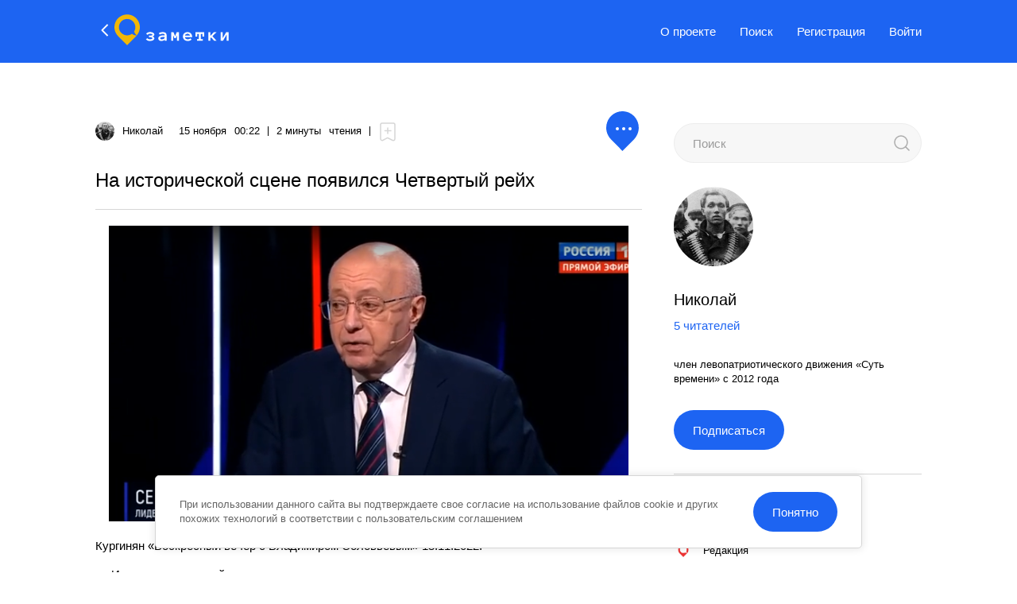

--- FILE ---
content_type: text/html; charset=UTF-8
request_url: https://zmtk.ru/olom1980/na-istoricheskoj-sczencze-poyavilsya-chetvertyj-rejh/
body_size: 40583
content:
<!doctype html>
<html lang="ru-RU" prefix="og: http://ogp.me/ns#"  >
  <head>
    <meta charset="UTF-8">
    <meta http-equiv="x-ua-compatible" content="ie=edge">
    <meta name="viewport" content="width=device-width, initial-scale=1">
    <meta name="format-detection" content="telephone=no">    <meta http-equiv="x-rim-auto-match" content="none">    <!-- Manifest added by SuperPWA - Progressive Web Apps Plugin For WordPress -->
<link rel="manifest" href="/superpwa-manifest-nginx.json">
<meta name="theme-color" content="#1d64f2">
<!-- / SuperPWA.com -->
<title>На исторической сцене появился Четвертый рейх &#8212; Заметки</title>
<meta name='robots' content='max-image-preview:large' />
<link rel="alternate" type="application/rss+xml" title="Заметки &raquo; Лента" href="https://zmtk.ru/feed/" />
<link rel="alternate" type="application/rss+xml" title="Заметки &raquo; Лента комментариев" href="https://zmtk.ru/comments/feed/" />
    <meta name="description" content="Кургинян &#171;Воскресный вечер с Владимиром Соловьевым&#187; 13.11.2022: Инерция аппаратной игры и восприятия сохраняется в тот момент, когда реальность меняется. В Первую мировую приезжает, какая-нибудь очередная инспекция и говорит: &#171;Какие здесь солдаты &#8212; ну чудо-герои суворовские богатыри!&#187; и все прочее, а подвоза боеприпасов нет. Вопросы к средствам массовой информации — если все так замечательно, какого хрена">
    <meta property="og:description" content="Кургинян &#171;Воскресный вечер с Владимиром Соловьевым&#187; 13.11.2022: Инерция аппаратной игры и восприятия сохраняется в тот момент, когда реальность меняется. В Первую мировую приезжает, какая-нибудь очередная инспекция и говорит: &#171;Какие здесь солдаты &#8212; ну чудо-герои суворовские богатыри!&#187; и все прочее, а подвоза боеприпасов нет. Вопросы к средствам массовой информации — если все так замечательно, какого хрена">
    <meta name="twitter:description" content="Кургинян &#171;Воскресный вечер с Владимиром Соловьевым&#187; 13.11.2022: Инерция аппаратной игры и восприятия сохраняется в тот момент, когда реальность меняется. В Первую мировую приезжает, какая-нибудь очередная инспекция и говорит: &#171;Какие здесь солдаты &#8212; ну чудо-герои суворовские богатыри!&#187; и все прочее, а подвоза боеприпасов нет. Вопросы к средствам массовой информации — если все так замечательно, какого хрена">
    <meta property="og:type" content="article">
    <meta property="article:publisher" content=""> <!-- https://www.facebook.com/ -->
    <meta property="article:published_time" content="2022-11-15T00:22:55+09:00">
    <meta property="article:modified_time" content="2022-11-15T00:36:52+09:00">
    <base href="https://zmtk.ru/olom1980/na-istoricheskoj-sczencze-poyavilsya-chetvertyj-rejh/">
    <meta name="robots" content="index,follow,noodp">
    <meta name="googlebot" content="index,follow">
    <link rel="canonical" href="https://zmtk.ru/olom1980/na-istoricheskoj-sczencze-poyavilsya-chetvertyj-rejh/">
    <meta property="og:url" content="https://zmtk.ru/olom1980/na-istoricheskoj-sczencze-poyavilsya-chetvertyj-rejh/">

    <meta property="og:title" content="На исторической сцене появился Четвертый рейх &#8212; Заметки">
    <meta property="og:site_name" content="Заметки">
    <meta property="og:locale" content="ru_RU">

    <meta name="twitter:card" content="summary_large_image"> 
    <meta name="twitter:site" content=""> <!-- twitter -->
    <meta name="twitter:creator" content=""> <!-- twitter -->
    <meta name="twitter:url" content="https://zmtk.ru/olom1980/na-istoricheskoj-sczencze-poyavilsya-chetvertyj-rejh/">
    <meta name="twitter:title" content="На исторической сцене появился Четвертый рейх &#8212; Заметки">
    <link rel="image_src" href="https://zmtk.ru/wp-content/uploads/2022/11/2022-11-14_10-31-16.png">
    <meta name="thumbnail" content="https://zmtk.ru/wp-content/uploads/2022/11/2022-11-14_10-31-16.png">
    <meta property="og:image" content="https://zmtk.ru/wp-content/uploads/2022/11/2022-11-14_10-31-16.png">
    <meta property="og:image:width" content="654">
    <meta property="og:image:height" content="372">
    <meta name="twitter:image:src" content="https://zmtk.ru/wp-content/uploads/2022/11/2022-11-14_10-31-16.png">
    <meta name="twitter:image:width" content="654">
    <meta name="twitter:image:height" content="372">
    <link rel="apple-touch-icon" sizes="57x57" href="https://zmtk.ru/wp-content/themes/sovetit/assets/img/favicon/apple-icon-57x57.png">
    <link rel="apple-touch-icon" sizes="60x60" href="https://zmtk.ru/wp-content/themes/sovetit/assets/img/favicon/apple-icon-60x60.png">
    <link rel="apple-touch-icon" sizes="72x72" href="https://zmtk.ru/wp-content/themes/sovetit/assets/img/favicon/apple-icon-72x72.png">
    <link rel="apple-touch-icon" sizes="76x76" href="https://zmtk.ru/wp-content/themes/sovetit/assets/img/favicon/apple-icon-76x76.png">
    <link rel="apple-touch-icon" sizes="114x114" href="https://zmtk.ru/wp-content/themes/sovetit/assets/img/favicon/apple-icon-114x114.png">
    <link rel="apple-touch-icon" sizes="120x120" href="https://zmtk.ru/wp-content/themes/sovetit/assets/img/favicon/apple-icon-120x120.png">
    <link rel="apple-touch-icon" sizes="144x144" href="https://zmtk.ru/wp-content/themes/sovetit/assets/img/favicon/apple-icon-144x144.png">
    <link rel="apple-touch-icon" sizes="152x152" href="https://zmtk.ru/wp-content/themes/sovetit/assets/img/favicon/apple-icon-152x152.png">
    <link rel="apple-touch-icon" sizes="180x180" href="https://zmtk.ru/wp-content/themes/sovetit/assets/img/favicon/apple-icon-180x180.png">
    <link rel="icon" type="image/png" sizes="192x192"  href="https://zmtk.ru/wp-content/themes/sovetit/assets/img/favicon/android-icon-192x192.png">
    <link rel="icon" type="image/png" sizes="32x32" href="https://zmtk.ru/wp-content/themes/sovetit/assets/img/favicon/favicon-32x32.png">
    <link rel="icon" type="image/png" sizes="96x96" href="https://zmtk.ru/wp-content/themes/sovetit/assets/img/favicon/favicon-96x96.png">
    <link rel="icon" type="image/png" sizes="16x16" href="https://zmtk.ru/wp-content/themes/sovetit/assets/img/favicon/favicon-16x16.png">
    <link rel="icon" type="image/x-icon" href="https://zmtk.ru/wp-content/themes/sovetit/assets/img/favicon/favicon.ico">
    <link rel="manifest" href="https://zmtk.ru/wp-content/themes/sovetit/assets/img/favicon/manifest.json">
    <meta name="msapplication-config" content="https://zmtk.ru/wp-content/themes/sovetit/assets/img/favicon/browserconfig.xml">
    <meta name="msapplication-TileColor" content="#ffffff">
    <meta name="msapplication-TileImage" content="https://zmtk.ru/wp-content/themes/sovetit/assets/img/favicon/ms-icon-144x144.png">
    <meta name="theme-color" content="#ffffff">
    <!-- Yandex.RTB 2.16.1 -->
    <script>window.yaContextCb=window.yaContextCb||[]</script>
    <script src="https://yandex.ru/ads/system/context.js" async></script>
<link rel="alternate" type="application/rss+xml" title="Заметки &raquo; Лента комментариев к &laquo;На исторической сцене появился Четвертый рейх&raquo;" href="https://zmtk.ru/olom1980/na-istoricheskoj-sczencze-poyavilsya-chetvertyj-rejh/feed/" />
<style id='wp-img-auto-sizes-contain-inline-css'>
img:is([sizes=auto i],[sizes^="auto," i]){contain-intrinsic-size:3000px 1500px}
/*# sourceURL=wp-img-auto-sizes-contain-inline-css */
</style>
<style id='classic-theme-styles-inline-css'>
/*! This file is auto-generated */
.wp-block-button__link{color:#fff;background-color:#32373c;border-radius:9999px;box-shadow:none;text-decoration:none;padding:calc(.667em + 2px) calc(1.333em + 2px);font-size:1.125em}.wp-block-file__button{background:#32373c;color:#fff;text-decoration:none}
/*# sourceURL=/wp-includes/css/classic-themes.min.css */
</style>
<link rel='stylesheet' id='sv_podcasts-main-css' href='https://zmtk.ru/wp-content/plugins/sv-podcasts/assets/css/main.min.css?ver=1677563702' media='all' />
<link rel='stylesheet' id='sv_podcasts-popup-podcasts-css' href='https://zmtk.ru/wp-content/plugins/sv-podcasts/assets/css/popup-new-function-podcasts.css?ver=1677563703' media='all' />
<link rel='stylesheet' id='sv_polling_voting-square-css' href='https://zmtk.ru/wp-content/plugins/sv-polling-voting/assets/css/square.css?ver=1670889888' media='all' />
<link rel='stylesheet' id='sovetit-style-css' href='https://zmtk.ru/wp-content/themes/sovetit/style.css?ver=2.16.1' media='all' />
<link rel='stylesheet' id='sovetit-style-main-css' href='https://zmtk.ru/wp-content/themes/sovetit/assets/css/style.css?ver=1.0.6' media='all' />
<link rel='stylesheet' id='theme-grid-css' href='https://zmtk.ru/wp-content/themes/sovetit/assets/css/theme-grid.css?ver=1.0.1' media='all' />
<link rel='stylesheet' id='theme-header-css' href='https://zmtk.ru/wp-content/themes/sovetit/assets/css/theme-header.css?ver=1.0.1' media='all' />
<link rel='stylesheet' id='theme-nav-css' href='https://zmtk.ru/wp-content/themes/sovetit/assets/css/theme-nav.css?ver=1.0.2' media='all' />
<link rel='stylesheet' id='theme-style-css' href='https://zmtk.ru/wp-content/themes/sovetit/assets/css/theme-style.css?ver=1.1.0' media='all' />
<link rel='stylesheet' id='theme-news-css' href='https://zmtk.ru/wp-content/themes/sovetit/assets/css/theme-news.css?ver=1.0.4' media='all' />
<link rel='stylesheet' id='sovetit-style-swiper-css' href='https://zmtk.ru/wp-content/themes/sovetit/assets/css/swiper-bundle.min.css?ver=8.0.5' media='all' />
<link rel='stylesheet' id='sovetit-style-media-css' href='https://zmtk.ru/wp-content/themes/sovetit/assets/css/media.css?ver=1.0.4' media='all' />
<link rel='stylesheet' id='sovetit-style-custom_scroll-bar-css' href='https://zmtk.ru/wp-content/themes/sovetit/assets/css/jquery.mCustomScrollbar.min.css?ver=3.1.13' media='all' />
<link rel='stylesheet' id='sovetit-new-editor-slick-css' href='https://zmtk.ru/wp-content/themes/sovetit/assets/js/slick/sld.css?ver=1742815487' media='all' />
<link rel='stylesheet' id='bvi-styles-css' href='https://zmtk.ru/wp-content/plugins/button-visually-impaired/assets/css/bvi.min.css?ver=2.3.0' media='all' />
<style id='bvi-styles-inline-css'>

			.bvi-widget,
			.bvi-shortcode a,
			.bvi-widget a, 
			.bvi-shortcode {
				color: #9b9b9b;
				background-color: #ffffff;
			}
			.bvi-widget .bvi-svg-eye,
			.bvi-shortcode .bvi-svg-eye {
			    display: inline-block;
                overflow: visible;
                width: 1.125em;
                height: 1em;
                font-size: 2em;
                vertical-align: middle;
			}
			.bvi-widget,
			.bvi-shortcode {
			    -webkit-transition: background-color .2s ease-out;
			    transition: background-color .2s ease-out;
			    cursor: pointer;
			    border-radius: 2px;
			    display: inline-block;
			    padding: 5px 10px;
			    vertical-align: middle;
			    text-decoration: none;
			}
/*# sourceURL=bvi-styles-inline-css */
</style>
<script src="https://zmtk.ru/wp-content/themes/sovetit/assets/js/jquery.min.js?ver=2.2.4" id="jquery-js"></script>
<script src="https://zmtk.ru/wp-content/themes/sovetit/assets/js/vk-login-lib.js?ver=6.9" id="vk-login-lib-js"></script>
<script src="https://zmtk.ru/wp-content/themes/sovetit/assets/js/vk-login-action.js?ver=6.9" id="vk-login-action-js"></script>
<script src="https://zmtk.ru/wp-content/themes/sovetit/assets/js/mail-login-lib.js?ver=6.9" id="mail-login-lib-js"></script>
<script id="mail-login-action-js-extra">
var myajax = {"url":"https://zmtk.ru/wp-admin/admin-ajax.php","nonce":"a72c526df7"};
//# sourceURL=mail-login-action-js-extra
</script>
<script src="https://zmtk.ru/wp-content/themes/sovetit/assets/js/mail-integration-action.js?ver=6.9" id="mail-login-action-js"></script>
<script src="https://zmtk.ru/wp-content/themes/sovetit/assets/js/swiper-bundle.min.js?ver=8.0.5" id="sovetit-swiper-js"></script>
<script src="https://zmtk.ru/wp-content/themes/sovetit/assets/js/theme-scripts.js?ver=1.0.2" id="theme-scripts-js"></script>
<script src="https://zmtk.ru/wp-content/themes/sovetit/assets/js/slick/slick.js?ver=1742815487" id="sovetit-new-editor-slick-js"></script>
<script src="https://zmtk.ru/wp-content/themes/sovetit/assets/js/tribute.js?ver=1.1.1" id="theme-tribute-js"></script>
<script src="https://zmtk.ru/wp-content/themes/sovetit/assets/js/theme-mention.js?ver=1.0.4" id="theme-mention-js"></script>
<script src="https://zmtk.ru/wp-content/plugins/wt_geotargeting_pro/js/cookie.js?ver=0.2.0" id="wt-cookie-js"></script>
<script src="https://zmtk.ru/wp-content/plugins/wt_geotargeting_pro/js/wt-location.js?ver=1" id="wt-location-js"></script>
<link rel="https://api.w.org/" href="https://zmtk.ru/wp-json/" /><link rel="alternate" title="JSON" type="application/json" href="https://zmtk.ru/wp-json/wp/v2/posts/1318" /><link rel="EditURI" type="application/rsd+xml" title="RSD" href="https://zmtk.ru/xmlrpc.php?rsd" />
<link rel="canonical" href="https://zmtk.ru/olom1980/na-istoricheskoj-sczencze-poyavilsya-chetvertyj-rejh/" />
<link rel='shortlink' href='https://zmtk.ru/?p=1318' />
<link rel="icon" href="https://zmtk.ru/wp-content/uploads/2023/05/cropped-favicon-512-512-new-32x32.png" sizes="32x32" />
<link rel="icon" href="https://zmtk.ru/wp-content/uploads/2023/05/cropped-favicon-512-512-new-192x192.png" sizes="192x192" />
<link rel="apple-touch-icon" href="https://zmtk.ru/wp-content/uploads/2023/05/cropped-favicon-512-512-new-180x180.png" />
<meta name="msapplication-TileImage" content="https://zmtk.ru/wp-content/uploads/2023/05/cropped-favicon-512-512-new-270x270.png" />
  </head>
  <body class="wp-singular post-template-default single single-post postid-1318 single-format-standard wp-theme-sovetit" >
        <div class="popup__body">
<header id="header-home" class="header-home ">
  <div class="header-home__nav header-home__blue">
    <div class="container">
      <div class="header-home__row">
        
        
        <div class="header-home__row_frame">
          
          <a href="/" class="history-back">
            <svg width="24" height="24" viewBox="0 0 24 24" fill="none" xmlns="http://www.w3.org/2000/svg">
              <path d="M15.52 19L8.52002 12L15.52 5" stroke="#ffffff" stroke-width="2" stroke-linejoin="round"/>
            </svg>
          </a>
          <a href="/" class="header-home__logo ">
            <span><svg width="50" height="60" viewBox="0 0 50 60" fill="none" xmlns="http://www.w3.org/2000/svg">
<path d="M34.439 37.8546C31.1873 40.1765 27.1831 41.2152 23.2039 40.769C19.2247 40.3228 15.5543 38.4236 12.9054 35.44C10.2564 32.4565 8.81789 28.6015 8.86908 24.6235C8.92028 20.6455 10.4575 16.8283 13.1824 13.9131C15.9073 10.9978 19.6253 9.19239 23.6147 8.84741C27.6041 8.50243 31.5803 9.64246 34.7712 12.0462C37.9621 14.4499 40.1401 17.9458 40.8823 21.8552C41.6246 25.7646 40.8781 29.8085 38.7879 33.2018C39.5384 36.3224 41.4321 39.0533 44.0996 40.8619C47.2324 37.1768 49.2173 32.6652 49.8118 27.878C50.4064 23.0907 49.5849 18.2351 47.4477 13.904C45.3105 9.5729 41.9501 5.9538 37.7768 3.48862C33.6035 1.02344 28.798 -0.181117 23.947 0.0220461C19.096 0.225209 14.4096 1.8273 10.46 4.63267C6.51032 7.43804 3.46842 11.3253 1.70573 15.8197C-0.0569582 20.3141 -0.464159 25.2212 0.53386 29.9418C1.53188 34.6623 3.89192 38.992 7.32578 42.402L25.0069 60L42.688 42.4345C43.1368 41.9887 43.5611 41.5266 43.969 41.0484H43.8303C40.4188 41.1168 37.0927 39.9856 34.439 37.8546V37.8546Z" fill="#1D64F2"/>
</svg></span>
            <span><svg width="212" height="25" viewBox="0 0 212 25" fill="none" xmlns="http://www.w3.org/2000/svg">
<path d="M22.1384 7.38044C22.1035 8.50222 21.6542 9.57135 20.8772 10.3817C19.9279 11.392 18.6511 12.0335 17.2735 12.1924C18.6283 12.4144 19.8767 13.0627 20.8371 14.0431C21.6868 14.8737 22.1727 16.0067 22.1885 17.1944C22.2002 18.2198 21.9 19.2245 21.3276 20.0756C20.7111 20.9655 19.9041 21.707 18.9652 22.2465C17.8644 22.8766 16.6723 23.3322 15.4317 23.597C13.9754 23.9158 12.4879 24.0702 10.9972 24.0572C8.83467 24.1333 6.68182 23.7337 4.69082 22.8867C3.03952 22.1117 1.64863 20.8745 0.686783 19.3253L4.5607 16.7142C5.10785 17.6653 5.96197 18.4025 6.98315 18.8051C8.27304 19.3673 9.67047 19.6405 11.0773 19.6054C12.5945 19.6617 14.1072 19.4063 15.5218 18.8551C16.6429 18.3449 17.2135 17.6646 17.2135 16.7943C17.2135 16.184 16.793 15.6138 15.9622 15.0936C14.8088 14.4858 13.5096 14.2088 12.2084 14.2932H8.65483V9.84143H12.1584C13.442 9.91558 14.7258 9.69664 15.9122 9.20119C16.743 8.77101 17.1634 8.28079 17.1634 7.74057C17.1634 6.94025 16.6329 6.30999 15.5718 5.82979C14.2162 5.30949 12.7685 5.07121 11.3175 5.12953C8.2878 5.12953 6.16566 6.07992 4.9511 7.98069L1.32743 5.45965C2.24942 3.91763 3.59363 2.67144 5.20135 1.86819C7.10583 1.01343 9.18098 0.606175 11.2675 0.677706C12.7158 0.663063 14.1608 0.820907 15.5718 1.1479C16.7706 1.41619 17.9239 1.85768 18.9953 2.45843C19.9082 2.9775 20.6891 3.69982 21.2776 4.5693C21.8485 5.39483 22.1493 6.37697 22.1384 7.38044Z" fill="white"/>
<path d="M32.3387 17.1444C32.3133 15.9178 32.6817 14.7152 33.3898 13.713C34.1219 12.7016 35.0688 11.8647 36.1626 11.262C37.3862 10.5689 38.7099 10.0694 40.0866 9.78141C41.5695 9.45703 43.083 9.29269 44.6011 9.29122C45.442 9.29122 46.1727 9.29121 46.7833 9.34123C47.3939 9.39125 48.0046 9.42125 48.6252 9.49128V8.60094C48.6531 8.08487 48.5425 7.57073 48.3049 7.11168C48.0673 6.65264 47.7114 6.26534 47.2738 5.98986C46.1907 5.37335 44.9555 5.07514 43.7102 5.12952C42.3269 5.1371 40.9505 5.32543 39.6161 5.68975C38.2356 6.06273 36.9097 6.61427 35.6721 7.3304L33.6701 3.45883C35.1577 2.6022 36.7443 1.93029 38.3949 1.45802C40.1263 0.963059 41.9194 0.717175 43.7202 0.727744C44.9268 0.722916 46.1296 0.860596 47.3038 1.13791C48.4323 1.38497 49.5049 1.83954 50.467 2.47845C51.3967 3.09548 52.1654 3.92549 52.7093 4.89942C53.2956 6.04298 53.5815 7.31668 53.5401 8.60094V23.557H48.6352V20.2657C47.7875 21.5321 46.5818 22.5177 45.1717 23.0968C43.6199 23.7765 41.9409 24.1176 40.2467 24.0972C39.206 24.1068 38.1698 23.9584 37.1736 23.657C36.2563 23.3915 35.4041 22.9384 34.6711 22.3265C33.9608 21.7218 33.3847 20.9756 32.9794 20.1356C32.5411 19.2002 32.3219 18.1772 32.3387 17.1444ZM41.508 19.6554C42.4345 19.6628 43.3576 19.5416 44.2508 19.2953C45.0517 19.0797 45.8147 18.7423 46.513 18.2949C47.1404 17.8886 47.6702 17.3489 48.0646 16.7142C48.4245 16.1082 48.6179 15.418 48.6252 14.7134V13.8731C47.8967 13.7533 47.1609 13.6831 46.423 13.663H44.6011C42.7167 13.5702 40.8362 13.9125 39.1056 14.6634C37.8643 15.2936 37.2437 16.084 37.2437 17.0243C37.2437 18.7784 38.6651 19.6554 41.508 19.6554Z" fill="white"/>
<path d="M85.2621 23.557H80.3071V8.46084L77.1639 16.4641H73.3301L70.247 8.46084V23.557H65.292V1.25793H71.1779L75.252 11.352L79.3261 1.25793H85.2621V23.557Z" fill="white"/>
<path d="M100.347 14.3032C100.572 15.8096 101.355 17.1769 102.54 18.1347C103.944 19.2114 105.687 19.7508 107.455 19.6553C108.892 19.6882 110.322 19.4331 111.659 18.905C112.802 18.4355 113.848 17.7569 114.742 16.9042L117.274 20.3957C116.011 21.7203 114.449 22.7251 112.72 23.3268C111.017 23.8614 109.24 24.1247 107.455 24.1072C105.813 24.1258 104.183 23.8339 102.65 23.2468C101.215 22.7101 99.9019 21.894 98.7858 20.8458C97.6961 19.8085 96.8308 18.559 96.2432 17.1744C95.6068 15.6755 95.2897 14.0605 95.3123 12.4324C95.299 10.8322 95.5877 9.24387 96.1631 7.75052C96.7067 6.36482 97.5237 5.10261 98.5655 4.03902C99.6153 2.97959 100.873 2.14852 102.259 1.59803C105.382 0.420543 108.829 0.438346 111.939 1.64804C113.383 2.24134 114.674 3.15469 115.713 4.31913C116.805 5.56727 117.638 7.0191 118.165 8.59086C118.78 10.4315 119.078 12.363 119.046 14.3032H100.347ZM113.441 9.94141C113.324 9.24398 113.068 8.57746 112.686 7.98239C112.303 7.38733 111.804 6.87618 111.218 6.48002C109.994 5.61237 108.525 5.15685 107.024 5.17947C105.518 5.16153 104.044 5.61642 102.81 6.48002C102.22 6.87498 101.716 7.38531 101.329 7.98023C100.942 8.57515 100.68 9.24231 100.558 9.94141H113.441Z" fill="white"/>
<path d="M149.777 12.6025H145.313V5.71974H141.098V19.1152H146.104V23.567H131.209V19.1152H136.143V5.71974H131.919V12.6125H127.515V1.25793H149.817L149.777 12.6025Z" fill="white"/>
<path d="M181.429 23.557H175.013L167.535 14.5533L165.293 16.8543V23.577H160.288V1.25793H165.293V10.7218L174.222 1.26792H181.019L170.728 11.5121L181.429 23.557Z" fill="white"/>
<path d="M191.98 1.25793H196.985V16.5941L205.784 1.25793H212V23.557H206.995V7.33037L197.726 23.557H191.98V1.25793Z" fill="white"/>
</svg></span>
          </a>
        </div>
        
        
        <div class="nav nav__menu nav__menu--blue"> <!--   -->
          <nav class="header-home__menu"><ul id="header-home-menu" class="menu"><li id="menu-item-281" class="menu-item menu-item-type-post_type menu-item-object-page menu-item-281"><a href="https://zmtk.ru/about/">О проекте</a></li>
<li id="menu-item-305" class="menu-item menu-item-type-custom menu-item-object-custom menu-item-305"><a href="/?s">Поиск</a></li>
</ul></nav>          <nav class="header-home__menu">
            <ul class="menu">
              <li class="menu-item">
                <a href="/registration/">Регистрация</a>
              </li>
              <li class="menu-item">
                <a href="/account/login/">Войти</a>
              </li>
            </ul>
          </nav>
				</div>

		    
        <div class="burger burger--page burger--open">
<svg width="24" height="24" viewBox="0 0 24 24" fill="none" xmlns="http://www.w3.org/2000/svg">
<path d="M3 12H21" stroke="black" stroke-width="2" stroke-linecap="round" stroke-linejoin="round"/>
<path d="M3 6H21" stroke="black" stroke-width="2" stroke-linecap="round" stroke-linejoin="round"/>
<path d="M3 18H21" stroke="black" stroke-width="2" stroke-linecap="round" stroke-linejoin="round"/>
</svg>        </div>

      </div>
    </div>
  </div>
</header>
	<div class="container mobile_bvi">
		<div class="sv-sidebar-render__bvi"><div class="bvi-shortcode"><a href="#" class="bvi-open"><svg aria-hidden="true" focusable="false" role="img" xmlns="http://www.w3.org/2000/svg" viewBox="0 0 576 512" class="bvi-svg-eye"><path fill="currentColor" d="M572.52 241.4C518.29 135.59 410.93 64 288 64S57.68 135.64 3.48 241.41a32.35 32.35 0 0 0 0 29.19C57.71 376.41 165.07 448 288 448s230.32-71.64 284.52-177.41a32.35 32.35 0 0 0 0-29.19zM288 400a144 144 0 1 1 144-144 143.93 143.93 0 0 1-144 144zm0-240a95.31 95.31 0 0 0-25.31 3.79 47.85 47.85 0 0 1-66.9 66.9A95.78 95.78 0 1 0 288 160z" class="bvi-svg-eye"></path></svg>&ensp;Версия для слабовидящих</a></div></div>	</div>
<section id="page-all" class="page-all">
	<div class="container container--user">
		<div class="user-content__wrapper">
			<div class="user-content__left">
				<div class="page-all__content">
                        <div class="page-all__header">

                            <div class="page-all__info">
                                <div class="publication-item__author">
                                    <a href="https://zmtk.ru/olom1980/" class="publication-item__author--link">
                                        <img
                                                src="https://zmtk.ru/wp-content/uploads/2022/11/0_77b47_ac4de1d8_xl-3-1-300x300.jpg"
                                                alt="Николай"
                                        >
                                        <span>Николай</span>
                                    </a>
                                                                    </div>
                                <div class="publication-item__footer--item">
                                    <span>15 ноября</span>
                                    <span>00:22</span>
                                </div>
                                <div class="publication-item__footer--item">
                                    <span>2 минуты</span>
                                    <span>чтения</span>
                                </div>

                                <div class="page-all__info--bookmark">
                                                                                                                <a href="https://zmtk.ru/account/login/" class="publication-item__bookmarks popup__open login">
                                            <!-- <span role="tooltip" class="tool-type tool-type--right" id="tool-type-1318">Добавить в закладки</span> -->
                                            <svg width="24" height="24" viewBox="0 0 24 24" fill="none" xmlns="http://www.w3.org/2000/svg">
<path d="M19 1H5C3.89543 1 3 1.89543 3 3V20.6878C3 22.1927 4.59944 23.1585 5.93125 22.4577L11.2902 19.6381C11.5745 19.4886 11.9132 19.4847 12.2009 19.6276L18.11 22.5639C19.4395 23.2246 21 22.2575 21 20.7729V3C21 1.89543 20.1046 1 19 1Z" stroke="#D6D6D6" stroke-width="1.5"/>
<path d="M12 7V14" stroke="#D6D6D6" stroke-width="1.5" stroke-linecap="round"/>
<path d="M8.5 10.5H16" stroke="#D6D6D6" stroke-width="1.5" stroke-linecap="round"/>
</svg>                                        </a>
                                                                    </div>
                            </div>

                            <div class="page-all__options">
                                                                
                                                                <a href="#" class="sv-complain-button options options__single-header" data-complain-id="top" rel="nofollow noopener">	<svg width="50" height="50" viewBox="0 0 50 50" fill="none" xmlns="http://www.w3.org/2000/svg">
<path d="M41.4206 33.6344C43.788 30.643 45.2905 27.0421 45.7551 23.2316C46.2416 19.2423 45.5695 15.1959 43.8209 11.5867C42.0723 7.97742 39.3228 4.9615 35.9083 2.90718C32.4938 0.852869 28.562 -0.150931 24.593 0.0183717C20.624 0.187675 16.7897 1.52275 13.5581 3.86056C10.3266 6.19837 7.8378 9.43774 6.3956 13.1831C4.9534 16.9285 4.62023 21.0177 5.43679 24.9515C6.25335 28.8852 8.18429 32.4933 10.9938 35.335L25.4602 50L38.7102 36.5929C39.7216 35.7136 40.6317 34.7208 41.4206 33.6344Z" fill="#1D64F2"/>
<circle cx="35" cy="22" r="2" transform="rotate(90 35 22)" fill="white"/>
<circle cx="27" cy="22" r="2" transform="rotate(90 27 22)" fill="white"/>
<circle cx="19" cy="22" r="2" transform="rotate(90 19 22)" fill="white"/>
</svg></a><div id="complain-top" class="complain" style="display:none">	<div class="complain__wrapper">		<div class="complain__span" style="display:none">			<a href="https://zmtk.ru/account/login/" class="complain__span--item popup__open login">				<span>Спам</span>				<span><svg width="16" height="17" viewBox="0 0 16 17" fill="none" xmlns="http://www.w3.org/2000/svg">
<path d="M13.6 1H2.4C1.76348 1 1.15303 1.23706 0.702944 1.65902C0.252856 2.08098 0 2.65328 0 3.25002V15.2501C2.6927e-05 15.3829 0.0376354 15.5132 0.108985 15.6279C0.180334 15.7426 0.282867 15.8374 0.406112 15.9028C0.529357 15.9682 0.668898 16.0017 0.810483 15.9999C0.952068 15.9982 1.09062 15.9613 1.212 15.8929L4.452 14.0704C4.82504 13.861 5.25162 13.7503 5.6864 13.7501H13.6C14.2365 13.7501 14.847 13.5131 15.2971 13.0911C15.7471 12.6691 16 12.0968 16 11.5001V3.25002C16 2.65328 15.7471 2.08098 15.2971 1.65902C14.847 1.23706 14.2365 1 13.6 1ZM14.4 11.5001C14.4 11.699 14.3157 11.8898 14.1657 12.0304C14.0157 12.1711 13.8122 12.2501 13.6 12.2501H5.6864C4.96125 12.2501 4.24975 12.435 3.628 12.7849L1.6 13.9249V3.25002C1.6 3.05111 1.68429 2.86034 1.83431 2.71969C1.98434 2.57903 2.18783 2.50001 2.4 2.50001H13.6C13.8122 2.50001 14.0157 2.57903 14.1657 2.71969C14.3157 2.86034 14.4 3.05111 14.4 3.25002V11.5001Z" fill="#9B9B9B"/>
<path d="M10.4714 5.02869C10.3464 4.90371 10.1768 4.8335 10.0001 4.8335C9.82328 4.8335 9.65374 4.90371 9.52872 5.02869L8.00005 6.55735L6.47139 5.02869C6.34565 4.90725 6.17725 4.84005 6.00245 4.84157C5.82766 4.84309 5.66045 4.9132 5.53684 5.03681C5.41324 5.16041 5.34312 5.32762 5.3416 5.50242C5.34009 5.67722 5.40728 5.84562 5.52872 5.97135L7.05739 7.50002L5.52872 9.02869C5.46505 9.09019 5.41426 9.16375 5.37932 9.24508C5.34438 9.32642 5.32599 9.4139 5.32522 9.50242C5.32445 9.59094 5.34132 9.67873 5.37484 9.76066C5.40836 9.84259 5.45786 9.91702 5.52046 9.97962C5.58305 10.0422 5.65749 10.0917 5.73942 10.1252C5.82135 10.1588 5.90914 10.1756 5.99765 10.1749C6.08617 10.1741 6.17365 10.1557 6.25499 10.1208C6.33633 10.0858 6.40989 10.035 6.47139 9.97135L8.00005 8.44269L9.52872 9.97135C9.65446 10.0928 9.82286 10.16 9.99765 10.1585C10.1725 10.157 10.3397 10.0868 10.4633 9.96323C10.5869 9.83963 10.657 9.67242 10.6585 9.49762C10.66 9.32282 10.5928 9.15442 10.4714 9.02869L8.94272 7.50002L10.4714 5.97135C10.5964 5.84634 10.6666 5.6768 10.6666 5.50002C10.6666 5.32324 10.5964 5.15371 10.4714 5.02869Z" fill="#9B9B9B"/>
</svg></span>			</a>			<a href="https://zmtk.ru/account/login/" class="complain__span--item popup__open login">				<span>Насилие</span>				<span><svg width="16" height="17" viewBox="0 0 16 17" fill="none" xmlns="http://www.w3.org/2000/svg">
<g clip-path="url(#clip0_4778_24746)">
<path d="M14.0456 2H1.95421C1.43609 2.00066 0.939372 2.21213 0.57302 2.58803C0.206668 2.96392 0.000594064 3.47355 0 4.00512V5.13253C0.000531716 5.2886 0.0493782 5.44047 0.139491 5.56621C0.229605 5.69195 0.356325 5.78507 0.501368 5.83213V7.55165C0.501368 7.64074 0.53586 7.72617 0.597257 7.78916C0.658654 7.85215 0.741926 7.88754 0.828754 7.88754C0.85661 7.88751 0.884139 7.89369 0.909441 7.90565C0.934743 7.91761 0.957214 7.93505 0.975303 7.95679C0.993392 7.97852 1.00667 8.00402 1.01421 8.03153C1.02176 8.05904 1.0234 8.08791 1.01901 8.11613L0.25031 13.2269C0.217368 13.4462 0.231053 13.6703 0.290427 13.8837C0.349801 14.097 0.453458 14.2947 0.59429 14.4631C0.735121 14.6316 0.909794 14.7667 1.10633 14.8594C1.30286 14.9521 1.51661 15 1.7329 15H3.59993C3.9584 15.0015 4.30541 14.8706 4.57748 14.6311C4.84956 14.3917 5.02851 14.0597 5.08159 13.696L5.55452 10.5537H8.30625C8.62646 10.5533 8.93346 10.4227 9.15989 10.1904C9.38631 9.95805 9.51367 9.64308 9.51402 9.31456V7.88754H14.0613C14.4424 7.88708 14.8078 7.73155 15.0772 7.45506C15.3467 7.17857 15.4982 6.80371 15.4986 6.41273V5.83213C15.6437 5.78507 15.7704 5.69195 15.8605 5.56621C15.9506 5.44047 15.9995 5.2886 16 5.13253V4.00512C15.9994 3.47352 15.7933 2.96386 15.4269 2.58796C15.0605 2.21206 14.5638 2.00061 14.0456 2ZM0.654772 4.00512C0.655118 3.65164 0.792129 3.31273 1.03574 3.06276C1.27935 2.81279 1.60967 2.67217 1.95421 2.67176H14.0456C14.3902 2.67212 14.7205 2.81271 14.9642 3.06269C15.2078 3.31266 15.3449 3.6516 15.3452 4.00512V5.13253C15.3452 5.15011 15.3383 5.16696 15.3262 5.17937C15.3141 5.19178 15.2976 5.19875 15.2805 5.19875H0.719501C0.702366 5.19875 0.68593 5.19178 0.673796 5.17937C0.661663 5.16696 0.654821 5.15011 0.654772 5.13253V4.00512ZM8.85925 9.31532C8.8589 9.46562 8.8005 9.60964 8.69685 9.71584C8.59319 9.82204 8.45274 9.88176 8.30625 9.88191H5.65554L5.93036 8.05413C5.9372 8.00741 5.96021 7.96478 5.99518 7.93404C6.03016 7.9033 6.07475 7.88652 6.12081 7.88677H6.4061V8.44721C6.40645 8.70868 6.50785 8.95933 6.68808 9.1442C6.8683 9.32907 7.11264 9.43306 7.36749 9.43336H7.86568C7.95251 9.43336 8.03578 9.39797 8.09718 9.33498C8.15857 9.27199 8.19306 9.18656 8.19306 9.09748C8.19306 9.0084 8.15857 8.92297 8.09718 8.85998C8.03578 8.79699 7.95251 8.7616 7.86568 8.7616H7.36749C7.28622 8.76155 7.20828 8.72841 7.1508 8.66947C7.09331 8.61053 7.06097 8.53059 7.06087 8.44721V7.88677H8.85925V9.31532ZM14.8439 6.41273C14.8437 6.62561 14.7612 6.82972 14.6145 6.98027C14.4677 7.13082 14.2688 7.21552 14.0613 7.21577H6.12081C5.91818 7.21478 5.722 7.28872 5.56818 7.42404C5.41436 7.55936 5.31321 7.747 5.28326 7.9526L4.43505 13.5935C4.40519 13.7985 4.30433 13.9856 4.15096 14.1205C3.99759 14.2555 3.80197 14.3292 3.59993 14.3282H1.7329C1.61113 14.3282 1.4908 14.3012 1.38016 14.2491C1.26951 14.1969 1.17116 14.1208 1.09185 14.026C1.01253 13.9313 0.954126 13.82 0.920631 13.6999C0.887136 13.5798 0.879342 13.4537 0.897785 13.3302L1.66649 8.21843C1.69524 8.02665 1.66066 7.83051 1.56825 7.66121C1.47584 7.49191 1.33092 7.35917 1.15651 7.2841V5.87052H14.8442L14.8439 6.41273Z" fill="#9B9B9B" stroke="#9B9B9B" stroke-width="0.4"/>
</g>
<defs>
<clipPath id="clip0_4778_24746">
<rect width="16" height="16" fill="white" transform="translate(0 0.5)"/>
</clipPath>
</defs>
</svg></span>			</a>			<a href="https://zmtk.ru/account/login/" class="complain__span--item popup__open login">				<span>Авторские права</span>				<span><svg width="16" height="17" viewBox="0 0 16 17" fill="none" xmlns="http://www.w3.org/2000/svg">
<g clip-path="url(#clip0_4778_24723)">
<path d="M8 0.5C6.41775 0.5 4.87104 0.969192 3.55544 1.84824C2.23985 2.72729 1.21447 3.97672 0.608967 5.43853C0.00346629 6.90034 -0.15496 8.50887 0.153721 10.0607C0.462403 11.6126 1.22433 13.038 2.34315 14.1569C3.46197 15.2757 4.88743 16.0376 6.43928 16.3463C7.99113 16.655 9.59966 16.4965 11.0615 15.891C12.5233 15.2855 13.7727 14.2602 14.6518 12.9446C15.5308 11.629 16 10.0823 16 8.5C15.9977 6.37897 15.1541 4.34547 13.6543 2.84568C12.1545 1.34589 10.121 0.502294 8 0.5V0.5ZM8 15.1667C6.68146 15.1667 5.39253 14.7757 4.2962 14.0431C3.19987 13.3106 2.34539 12.2694 1.84081 11.0512C1.33622 9.83305 1.2042 8.49261 1.46144 7.1994C1.71867 5.90619 2.35361 4.71831 3.28596 3.78596C4.21831 2.85361 5.4062 2.21867 6.6994 1.96143C7.99261 1.7042 9.33305 1.83622 10.5512 2.3408C11.7694 2.84539 12.8106 3.69987 13.5431 4.7962C14.2757 5.89253 14.6667 7.18146 14.6667 8.5C14.6647 10.2675 13.9617 11.9621 12.7119 13.2119C11.4621 14.4617 9.76752 15.1647 8 15.1667Z" fill="#9B9B9B"/>
<path d="M10.3572 6.14259C10.4829 6.26403 10.6513 6.33122 10.8261 6.3297C11.0009 6.32818 11.1681 6.25807 11.2917 6.13447C11.4153 6.01086 11.4854 5.84365 11.4869 5.66885C11.4885 5.49406 11.4213 5.32566 11.2998 5.19992C10.6472 4.54732 9.81564 4.10291 8.91041 3.92289C8.00518 3.74286 7.06689 3.83531 6.2142 4.18853C5.3615 4.54175 4.6327 5.13989 4.11994 5.90731C3.60718 6.67473 3.3335 7.57696 3.3335 8.49992C3.3335 9.42288 3.60718 10.3251 4.11994 11.0925C4.6327 11.86 5.3615 12.4581 6.2142 12.8113C7.06689 13.1645 8.00518 13.257 8.91041 13.077C9.81564 12.8969 10.6472 12.4525 11.2998 11.7999C11.4213 11.6742 11.4885 11.5058 11.4869 11.331C11.4854 11.1562 11.4153 10.989 11.2917 10.8654C11.1681 10.7418 11.0009 10.6717 10.8261 10.6701C10.6513 10.6686 10.4829 10.7358 10.3572 10.8573C9.89095 11.3233 9.297 11.6407 8.65043 11.7693C8.00385 11.8978 7.33367 11.8318 6.72463 11.5794C6.1156 11.3271 5.59505 10.8999 5.22882 10.3517C4.86259 9.80359 4.66711 9.15915 4.66711 8.49992C4.66711 7.84069 4.86259 7.19626 5.22882 6.64811C5.59505 6.09997 6.1156 5.67272 6.72463 5.42041C7.33367 5.16809 8.00385 5.10203 8.65043 5.23057C9.297 5.35912 9.89095 5.6765 10.3572 6.14259Z" fill="#9B9B9B"/>
</g>
<defs>
<clipPath id="clip0_4778_24723">
<rect width="16" height="16" fill="white" transform="translate(0 0.5)"/>
</clipPath>
</defs>
</svg></span>			</a>			<a href="https://zmtk.ru/account/login/" class="complain__span--item popup__open login">				<span>Наркотики</span>				<span><svg width="16" height="17" viewBox="0 0 16 17" fill="none" xmlns="http://www.w3.org/2000/svg">
<g clip-path="url(#clip0_4778_24726)">
<path d="M14.7634 1.73633C13.9667 0.939087 12.9067 0.5 11.7794 0.5C10.652 0.5 9.59241 0.939087 8.79529 1.73633L5.01575 5.51575L1.23608 9.29565C0.439087 10.0929 0 11.1528 0 12.2799C0 13.407 0.439087 14.4669 1.23608 15.2637C2.03284 16.0609 3.09277 16.5 4.22009 16.5C5.34741 16.5 6.4071 16.0609 7.2041 15.2637L10.9838 11.4843L14.7634 7.70435C15.5604 6.9071 15.9994 5.84717 15.9994 4.72009C15.9994 3.59302 15.5604 2.53308 14.7634 1.73633ZM6.40845 14.468C5.82373 15.0526 5.04651 15.3748 4.22009 15.3748C3.39331 15.3748 2.61633 15.0527 2.03174 14.468C1.44714 13.8833 1.12537 13.1064 1.12537 12.28C1.12537 11.4536 1.44739 10.676 2.03174 10.0914L5.41357 6.70935L9.79028 11.0865L6.40845 14.468ZM13.9678 6.90869L10.5859 10.2908L6.20923 5.91357L9.59106 2.53198C10.1757 1.94739 10.9529 1.62524 11.7794 1.62524C12.6061 1.62524 13.3831 1.94727 13.9677 2.53198C14.5522 3.1167 14.874 3.89355 14.874 4.71997C14.874 5.54639 14.5521 6.32397 13.9678 6.90869Z" fill="#9B9B9B"/>
</g>
<defs>
<clipPath id="clip0_4778_24726">
<rect width="16" height="16" fill="white" transform="translate(0 0.5)"/>
</clipPath>
</defs>
</svg></span>			</a>			<a href="https://zmtk.ru/account/login/" class="complain__span--item popup__open login">				<span>Личные данные</span>				<span><svg width="16" height="17" viewBox="0 0 16 17" fill="none" xmlns="http://www.w3.org/2000/svg">
<g clip-path="url(#clip0_4778_24729)">
<path d="M5.69762 8.32959C5.07037 8.32959 4.44337 8.09084 3.94362 7.61309C3.01237 6.72284 2.15037 5.14084 2.32362 3.61259C2.36887 3.21284 2.47212 2.68534 2.87112 2.14984C3.54812 1.24134 4.57162 0.718344 5.67862 0.714844H5.69012C6.80287 0.714844 7.83487 1.23609 8.52262 2.14659C8.92437 2.68584 9.02762 3.21309 9.07262 3.61259L9.07387 3.62384C9.22012 5.17159 8.36462 6.74284 7.45187 7.61334C6.95187 8.09084 6.32462 8.32959 5.69762 8.32959ZM5.69037 1.96484C5.68787 1.96484 5.68537 1.96484 5.68287 1.96484C4.97287 1.96709 4.31312 2.30684 3.87337 2.89709C3.69687 3.13384 3.60762 3.38184 3.56562 3.75334C3.44687 4.80109 4.10062 6.03384 4.80762 6.70959C5.32337 7.20234 6.07287 7.20234 6.58962 6.70909C7.40937 5.92734 7.91887 4.71034 7.83037 3.74759C7.78812 3.37959 7.69912 3.13309 7.52312 2.89709C7.07637 2.30559 6.40762 1.96484 5.69037 1.96484Z" fill="#9B9B9B"/>
<path d="M9.95066 14.3168C9.80641 14.7333 9.41416 15.0353 8.94916 15.0353H2.44266C1.85616 15.0353 1.37891 14.558 1.37891 13.9715V13.4848C1.37891 12.5243 1.82691 11.6335 2.54791 11.16C2.99991 10.863 3.52516 10.7065 4.06716 10.7065H7.32516C7.39091 10.7065 7.45616 10.709 7.52141 10.7135C7.49666 10.5158 7.47966 10.3155 7.47966 10.1113C7.47966 9.89129 7.49966 9.67629 7.52841 9.46379C7.46091 9.46029 7.39341 9.45654 7.32541 9.45654H4.06716C3.28066 9.45654 2.51816 9.68429 1.86191 10.1153C0.776906 10.8278 0.128906 12.0875 0.128906 13.485V13.9718C0.128906 15.2478 1.16691 16.2855 2.44266 16.2855H8.94916C9.94091 16.2855 10.7864 15.6573 11.1149 14.7788C10.7037 14.6738 10.3124 14.5195 9.95066 14.3168Z" fill="#9B9B9B"/>
<path d="M12.3 13.682C10.3312 13.682 8.72949 12.0803 8.72949 10.1113C8.72949 8.14252 10.3312 6.54077 12.3 6.54077C14.269 6.54077 15.8707 8.14252 15.8707 10.1113C15.8707 12.08 14.269 13.682 12.3 13.682ZM12.3 7.79052C11.0205 7.79052 9.97949 8.83152 9.97949 10.111C9.97949 11.3908 11.0205 12.4318 12.3 12.4318C13.5797 12.4318 14.6207 11.3908 14.6207 10.111C14.6207 8.83152 13.5797 7.79052 12.3 7.79052Z" fill="#9B9B9B"/>
<path d="M12.2998 11.9083C11.9546 11.9083 11.6748 11.6286 11.6748 11.2833V10.5803C11.6748 10.2351 11.9546 9.95532 12.2998 9.95532C12.6451 9.95532 12.9248 10.2351 12.9248 10.5803V11.2833C12.9248 11.6286 12.6451 11.9083 12.2998 11.9083Z" fill="#9B9B9B"/>
<path d="M12.2998 9.58271C12.6501 9.58271 12.934 9.29875 12.934 8.94846C12.934 8.59817 12.6501 8.31421 12.2998 8.31421C11.9495 8.31421 11.6655 8.59817 11.6655 8.94846C11.6655 9.29875 11.9495 9.58271 12.2998 9.58271Z" fill="#9B9B9B"/>
</g>
<defs>
<clipPath id="clip0_4778_24729">
<rect width="16" height="16" fill="white" transform="translate(0 0.5)"/>
</clipPath>
</defs>
</svg></span>			</a>			<a href="https://zmtk.ru/account/login/" class="complain__span--item popup__open login">				<span>Другое</span>				<span><svg width="16" height="17" viewBox="0 0 16 17" fill="none" xmlns="http://www.w3.org/2000/svg">
<g clip-path="url(#clip0_4778_24765)">
<path d="M15.8169 5.43298L11.0669 0.682983C10.9497 0.565796 10.7908 0.5 10.625 0.5H5.375C5.20923 0.5 5.05029 0.565796 4.93311 0.682983L0.183105 5.43298C0.0657959 5.55029 0 5.70923 0 5.875V11.125C0 11.2908 0.0657959 11.4497 0.183105 11.567L4.93311 16.317C5.05029 16.4342 5.20923 16.5 5.375 16.5H10.625C10.7908 16.5 10.9497 16.4342 11.0669 16.317L15.8169 11.567C15.9342 11.4497 16 11.2908 16 11.125V5.875C16 5.70923 15.9342 5.55029 15.8169 5.43298ZM14.75 10.8661L10.3661 15.25H5.63391L1.25 10.8661V6.13391L5.63391 1.75H10.3661L14.75 6.13391V10.8661ZM7.11035 7.1394C7.04785 5.84619 7.0166 4.93188 7.0166 4.39673C7.0166 3.84827 7.51196 3.58057 8.06079 3.58057C8.5625 3.58057 8.9834 3.87097 8.9834 4.39673C8.9834 4.93188 8.96997 5.84619 8.94324 7.1394C8.9165 8.43274 8.90308 9.34253 8.90308 9.86865C8.90308 10.2747 8.41821 10.4573 8.06079 10.4573C7.4895 10.4573 7.20398 10.2612 7.20398 9.86865C7.20398 9.34253 7.17261 8.43274 7.11035 7.1394ZM9.03687 12.4106C9.03687 12.9579 8.60461 13.4408 8.06189 13.4408C7.43091 13.4408 6.96313 12.9498 6.96313 12.4106C6.96313 11.8534 7.41309 11.3805 8.06189 11.3805C8.6062 11.3805 9.03687 11.8654 9.03687 12.4106Z" fill="#9B9B9B"/>
</g>
<defs>
<clipPath id="clip0_4778_24765">
<rect width="16" height="16" fill="white" transform="translate(0 0.5)"/>
</clipPath>
</defs>
</svg></span>			</a>		</div>		<div class="complain__step">			<a href="#" class="complain__step--item complain-action" data-step="span">				Пожаловаться			</a>						<a href="https://zmtk.ru/account/login/" class="complain__step--item popup__open login">				Больше не показывать			</a>						<a href="https://zmtk.ru/account/login/" class="complain__step--item popup__open login">				Скрыть заметки автора			</a>			<a href="https://zmtk.ru/account/login/" class="complain__step--item popup__open login">				Заблокировать автора			</a>		</div>	</div></div>                            </div>

                        </div>

                        <h1 class="page-all__title">На исторической сцене появился Четвертый рейх</h1>
                    
					<div class="page-all__wrapper">

						<img width="654" height="372" src="https://zmtk.ru/wp-content/uploads/2022/11/2022-11-14_10-31-16.png" class="attachment-688x433 size-688x433 wp-post-image" alt="На исторической сцене появился Четвертый рейх" decoding="async" fetchpriority="high" />
						<div class="page-all__contents">    
							<p>Кургинян &#171;Воскресный вечер с Владимиром Соловьевым&#187; 13.11.2022:</p>
<ul>
<li>Инерция аппаратной игры и восприятия сохраняется в тот момент, когда реальность меняется.</li>
<li>В Первую мировую приезжает, какая-нибудь очередная инспекция и говорит: &#171;Какие здесь солдаты &#8212; ну чудо-герои суворовские богатыри!&#187; и все прочее, а подвоза боеприпасов нет.</li>
<li>Вопросы к средствам массовой информации — если все так замечательно, какого хрена мы отступаем с территории, которая является уже частью Российской Федерации??? Значит все не так замечательно!!!</li>
<li>Мы не благополучная страна. Мы просто территориально неблагополучны, это не называется &#171;комфортное размещение территорий&#187;. Мы можем удерживать наше государство только ценой чрезвычайных усилий. У нас вокруг соседи, которые с очень большим аппетитом смотрят на нашу территорию. У нас низкая плотность населения.</li>
<li>Черт возьми, нас сейчас не так уж много. Мы привыкли, что нас много как было в Советском Союзе, но это не так. Значит образ жизни должен быть чрезвычайный. Иначе не выстоим. Что этому мешает? Инерция — мы живём «под собою, не чуя войны», не чуя катастрофы.</li>
<li>После войны, ради того, чтобы бороться с нами, произошла конвергенция остатков гитлеровского Рейха и Соединённых Штатов Америки. Реальным оператором этой конвергенции были Вернер фон Браун и украинская диаспора. На исторической сцене появился Четвертый Рейх.</li>
<li>Крупнейшие российские олигархи как холуи вели себя перед Чейни сидящего в зале. Сколько этого впилось в кровь и плоть существенной части российской элиты. И сводить тут все к Пятой колонне невозможно, все хуже, намного хуже.</li>
<li>Маргарита Симонян сетует на то, что нет краски для волос, но у нас подшипниковые заводы уничтожили!!! Вы слышите меня!!!</li>
<li>Мы в страшном одиночестве. Нас вдвое меньше, чем было в Советском Союзе. Наше общество очень сильно повреждено гедонизмом. Это же не значит, что мы имеем право проиграть.</li>
<li>Где сейчас практическая ось всего??? Она в том, как быстро альтернативные ресурсы общества будут подключены к тому, что представляет собой предыдущий ресурс.</li>
</ul>
						</div>

						<div class="page-all__categories">
							<div class="categories-item">
																																	<a href="https://zmtk.ru/theme/politics/" title="Политика" class="categories-item__link">Политика</a>															</div>
						</div>

						<div class="page-all__links">
							<div class="page-all__links-left">
								<div class="publication-item__medium">
																												<a href="https://zmtk.ru/account/login/" class="publication-item__bookmarks popup__open login">
											<span role="tooltip" class="tool-type tool-type--right tool-type-1318">Добавить в закладки</span>
											<svg width="24" height="24" viewBox="0 0 24 24" fill="none" xmlns="http://www.w3.org/2000/svg">
<path d="M19 1H5C3.89543 1 3 1.89543 3 3V20.6878C3 22.1927 4.59944 23.1585 5.93125 22.4577L11.2902 19.6381C11.5745 19.4886 11.9132 19.4847 12.2009 19.6276L18.11 22.5639C19.4395 23.2246 21 22.2575 21 20.7729V3C21 1.89543 20.1046 1 19 1Z" stroke="#D6D6D6" stroke-width="1.5"/>
<path d="M12 7V14" stroke="#D6D6D6" stroke-width="1.5" stroke-linecap="round"/>
<path d="M8.5 10.5H16" stroke="#D6D6D6" stroke-width="1.5" stroke-linecap="round"/>
</svg>										</a>
									
																		
																			<a href="https://zmtk.ru/account/login/" class="publication-item__medium--link post-like-single-page popup__open login">
											<svg xmlns="http://www.w3.org/2000/svg" xmlns:xlink="http://www.w3.org/1999/xlink" width="17px" height="16px" viewBox="0 0 17 16" version="1.1" fill="none">
<path stroke="#D6D6D6" stroke-width="2" stroke-linecap="round" stroke-linejoin="round" d="M 21.303309 2.766113 C 20.768382 2.20752 20.128676 1.761719 19.422794 1.460938 C 18.722426 1.154785 17.972426 0.999023 17.211397 0.999023 C 16.450368 0.999023 15.694853 1.154785 14.994485 1.460938 C 14.288603 1.761719 13.654412 2.20752 13.113971 2.766113 C 12.507353 3.399902 11.492647 3.399902 10.886029 2.766113 C 9.799632 1.638184 8.327206 0.999023 6.788603 0.999023 C 5.255515 0.999023 3.783088 1.638184 2.696691 2.766113 C 1.610294 3.899414 0.998162 5.435547 0.998162 7.036133 C 0.998162 8.636719 1.610294 10.172852 2.696691 11.300781 L 3.810662 12.466309 L 12 21.000977 L 20.189338 12.466309 L 21.303309 11.300781 C 21.84375 10.742188 22.268382 10.076172 22.560662 9.345703 C 22.852941 8.615234 23.001838 7.825684 23.001838 7.036133 C 23.001838 6.241211 22.852941 5.457031 22.560662 4.726562 C 22.268382 3.996094 21.84375 3.330078 21.303309 2.766113 Z M 21.303309 2.766113 " transform="matrix(0.708333,0,0,0.727273,0,0)"/>
</svg>											<span>0</span>
										</a>
									
									<a href="https://zmtk.ru/olom1980/na-istoricheskoj-sczencze-poyavilsya-chetvertyj-rejh/#comments" class=" publication-item__medium--link">
										<svg width="16" height="16" viewBox="0 0 16 16" fill="none" xmlns="http://www.w3.org/2000/svg">
<path d="M8.33969 1.33325C4.1015 1.33325 0.667406 4.10409 0.667406 7.52373C0.667406 9.00081 1.30733 10.3505 2.37497 11.4136C2.00031 12.9127 0.748333 14.249 0.733347 14.2639C0.665907 14.3309 0.647174 14.4346 0.688387 14.5238C0.725907 14.613 0.808963 14.6666 0.906375 14.6666C2.89209 14.6666 4.35627 13.7213 5.12058 13.1371C6.0977 13.5029 7.18872 13.7142 8.33969 13.7142C12.5779 13.7142 15.9858 10.9425 15.9858 7.52373C15.9858 4.10498 12.5779 1.33325 8.33969 1.33325Z" fill="#D6D6D6"/>
</svg>										<span>2</span>
									</a>
									<span class="publication-item__medium--link publication-item__medium--eye">
						<svg width="24" height="24" viewBox="0 0 24 24" fill="none" xmlns="http://www.w3.org/2000/svg">
<path d="M12 18.8932C16.6205 18.8932 19.9417 16.536 22 12C20.9566 9.69614 20.1086 8.49438 18.2256 7.15385C16.3427 5.81331 14.1916 5.10603 12 5.1068C9.80838 5.10603 7.65733 5.81331 5.77436 7.15385C3.89139 8.49438 3.04341 9.69614 2 12C3.04341 14.3039 3.89139 15.5056 5.77436 16.8462C7.65733 18.1867 9.80838 18.894 12 18.8932ZM12 3C14.5059 2.999 16.9612 3.84298 19.0839 5.43498C21.2065 7.02699 22.9105 9.30245 24 12C22.9105 14.6975 21.2065 16.973 19.0839 18.565C16.9612 20.157 14.5059 21.001 12 21C9.49412 21.001 7.03883 20.157 4.91615 18.565C2.79347 16.973 1.08951 14.6975 0 12C1.08951 9.30245 2.79347 7.02699 4.91615 5.43498C7.03883 3.84298 9.49412 2.999 12 3Z" fill="#D6D6D6"/>
<circle cx="12" cy="12" r="5" fill="#D6D6D6"/>
</svg>						<span>54</span>
					</span>
								</div>
							</div>
							<div class="page-all__links-right page-all__links-right--share">
																<span>Поделиться</span>
								<a href="https://vk.com/share.php?url=https://zmtk.ru/olom1980/na-istoricheskoj-sczencze-poyavilsya-chetvertyj-rejh/" class="page-all__links-right__item sv-share__link" rel="nofollow noopener">
									<svg width="24" height="24" viewBox="0 0 24 24" fill="none" xmlns="http://www.w3.org/2000/svg">
<g clip-path="url(#clip0_4747_18117)">
<path d="M12 0C5.3725 0 0 5.3725 0 12C0 18.6275 5.3725 24 12 24C18.6275 24 24 18.6275 24 12C24 5.3725 18.6275 0 12 0ZM16.615 13.5388C16.615 13.5388 17.6763 14.5863 17.9375 15.0725C17.945 15.0825 17.9487 15.0925 17.9513 15.0975C18.0575 15.2762 18.0825 15.415 18.03 15.5188C17.9425 15.6912 17.6425 15.7763 17.54 15.7838H15.665C15.535 15.7838 15.2625 15.75 14.9325 15.5225C14.6788 15.345 14.4288 15.0538 14.185 14.77C13.8213 14.3475 13.5063 13.9825 13.1888 13.9825C13.1484 13.9824 13.1083 13.9888 13.07 14.0013C12.83 14.0788 12.5225 14.4213 12.5225 15.3337C12.5225 15.6188 12.2975 15.7825 12.1388 15.7825H11.28C10.9875 15.7825 9.46375 15.68 8.11375 14.2563C6.46125 12.5125 4.97375 9.015 4.96125 8.9825C4.8675 8.75625 5.06125 8.635 5.2725 8.635H7.16625C7.41875 8.635 7.50125 8.78875 7.55875 8.925C7.62625 9.08375 7.87375 9.715 8.28 10.425C8.93875 11.5825 9.3425 12.0525 9.66625 12.0525C9.72696 12.0518 9.78658 12.0363 9.84 12.0075C10.2625 11.7725 10.1838 10.2662 10.165 9.95375C10.165 9.895 10.1637 9.28 9.9475 8.985C9.7925 8.77125 9.52875 8.69 9.36875 8.66C9.43351 8.57064 9.51883 8.49818 9.6175 8.44875C9.9075 8.30375 10.43 8.2825 10.9488 8.2825H11.2375C11.8 8.29 11.945 8.32625 12.1488 8.3775C12.5613 8.47625 12.57 8.7425 12.5338 9.65375C12.5225 9.9125 12.5113 10.205 12.5113 10.55C12.5113 10.625 12.5075 10.705 12.5075 10.79C12.495 11.2537 12.48 11.78 12.8075 11.9963C12.8502 12.023 12.8996 12.0373 12.95 12.0375C13.0638 12.0375 13.4062 12.0375 14.3337 10.4463C14.6198 9.93407 14.8684 9.40185 15.0775 8.85375C15.0963 8.82125 15.1513 8.72125 15.2163 8.6825C15.2642 8.65804 15.3174 8.64561 15.3713 8.64625H17.5975C17.84 8.64625 18.0063 8.6825 18.0375 8.77625C18.0925 8.925 18.0275 9.37875 17.0112 10.755L16.5575 11.3538C15.6363 12.5613 15.6363 12.6225 16.615 13.5388Z" fill="#C7C7C7"/>
</g>
<defs>
<clipPath id="clip0_4747_18117">
<rect width="24" height="24" fill="white"/>
</clipPath>
</defs>
</svg>								</a>
								<a href="https://t.me/share/url?url=https://zmtk.ru/olom1980/na-istoricheskoj-sczencze-poyavilsya-chetvertyj-rejh/" class="page-all__links-right__item sv-share__link" rel="nofollow noopener">
									<svg width="24" height="24" viewBox="0 0 24 24" fill="none" xmlns="http://www.w3.org/2000/svg">
<path fill-rule="evenodd" clip-rule="evenodd" d="M24 12C24 18.627 18.627 24 12 24C5.373 24 0 18.627 0 12C0 5.373 5.373 0 12 0C18.627 0 24 5.373 24 12ZM12.43 8.859C11.263 9.344 8.93 10.349 5.432 11.873C4.864 12.099 4.566 12.32 4.539 12.536C4.493 12.902 4.951 13.046 5.573 13.241C5.658 13.268 5.746 13.295 5.836 13.325C6.449 13.524 7.273 13.757 7.701 13.766C8.09 13.774 8.524 13.614 9.003 13.286C12.271 11.079 13.958 9.964 14.064 9.94C14.139 9.923 14.243 9.901 14.313 9.964C14.383 10.026 14.376 10.144 14.369 10.176C14.323 10.369 12.529 12.038 11.599 12.902C11.309 13.171 11.104 13.362 11.062 13.406C10.968 13.503 10.872 13.596 10.78 13.685C10.21 14.233 9.784 14.645 10.804 15.317C11.294 15.64 11.686 15.907 12.077 16.173C12.504 16.464 12.93 16.754 13.482 17.116C13.622 17.208 13.756 17.303 13.887 17.396C14.384 17.751 14.831 18.069 15.383 18.019C15.703 17.989 16.035 17.688 16.203 16.789C16.6 14.663 17.382 10.059 17.563 8.161C17.574 8.00341 17.5673 7.84509 17.543 7.689C17.5285 7.56293 17.4671 7.44693 17.371 7.364C17.228 7.247 17.006 7.222 16.906 7.224C16.455 7.232 15.763 7.473 12.43 8.859Z" fill="#C7C7C7"/>
</svg>								</a>
								<a href="https://api.whatsapp.com/send?text=https://zmtk.ru/olom1980/na-istoricheskoj-sczencze-poyavilsya-chetvertyj-rejh/" class="page-all__links-right__item sv-share__link" rel="nofollow noopener">
									<svg width="24" height="24" viewBox="0 0 24 24" fill="none" xmlns="http://www.w3.org/2000/svg">
<path d="M0 12C0 5.37258 5.37258 0 12 0C18.6274 0 24 5.37258 24 12C24 18.6274 18.6274 24 12 24C5.37258 24 0 18.6274 0 12Z" fill="#FBFBFC"/>
<path d="M12 0C5.3736 0 0 5.3736 0 12C0 18.6264 5.3736 24 12 24C18.6264 24 24 18.6264 24 12C24 5.3736 18.6264 0 12 0ZM12.2543 18.9868C12.2542 18.9868 12.2545 18.9868 12.2543 18.9868H12.2514C11.0493 18.9862 9.8681 18.6848 8.81909 18.1128L5.01178 19.1113L6.03076 15.3906C5.40216 14.3018 5.07147 13.0666 5.07202 11.8011C5.07367 7.84241 8.29559 4.62177 12.2543 4.62177C14.1755 4.6225 15.9789 5.3703 17.3348 6.72729C18.6909 8.08447 19.4372 9.88843 19.4365 11.8068C19.4348 15.7657 16.2125 18.9868 12.2543 18.9868Z" fill="#C7C7C7"/>
<path d="M12.2563 5.83447C8.96356 5.83447 6.28564 8.51129 6.28418 11.8017C6.28381 12.9293 6.59949 14.0273 7.19696 14.9775L7.33887 15.2032L6.73572 17.4055L8.99506 16.8129L9.21314 16.9422C10.1296 17.486 11.1802 17.7737 12.2514 17.774H12.2538C15.544 17.774 18.2219 15.097 18.2234 11.8065C18.2239 10.2118 17.6036 8.71252 16.4766 7.58459C15.3496 6.45667 13.8506 5.83502 12.2563 5.83447ZM15.7676 14.3674C15.618 14.7863 14.9011 15.1688 14.5563 15.2205C14.2471 15.2666 13.856 15.2858 13.426 15.1494C13.1653 15.0667 12.8311 14.9562 12.4028 14.7715C10.6027 13.9944 9.427 12.1824 9.33728 12.0626C9.24756 11.9429 8.60449 11.0898 8.60449 10.2067C8.60449 9.32373 9.06812 8.88959 9.23254 8.71014C9.39716 8.53052 9.59161 8.48566 9.71118 8.48566C9.83075 8.48566 9.9505 8.48676 10.0551 8.49188C10.1653 8.49738 10.3132 8.44995 10.4588 8.79987C10.6084 9.15912 10.9673 10.0421 11.0121 10.1318C11.057 10.2217 11.0869 10.3264 11.0272 10.4462C10.9673 10.5659 10.7684 10.8243 10.5786 11.0598C10.4989 11.1584 10.3951 11.2463 10.4998 11.426C10.6044 11.6054 10.9647 12.193 11.4981 12.6687C12.1837 13.2799 12.7619 13.4692 12.9413 13.5591C13.1206 13.6489 13.2253 13.6339 13.3301 13.5143C13.4346 13.3945 13.7787 12.9904 13.8983 12.8108C14.0178 12.6312 14.1376 12.6612 14.302 12.7211C14.4666 12.7808 15.3488 13.2149 15.5283 13.3046C15.7077 13.3945 15.8273 13.4394 15.8721 13.5143C15.9172 13.5892 15.9172 13.9482 15.7676 14.3674Z" fill="#C7C7C7"/>
</svg>								</a>
								<a href="https://connect.ok.ru/offer?url=https://zmtk.ru/olom1980/na-istoricheskoj-sczencze-poyavilsya-chetvertyj-rejh/" class="page-all__links-right__item sv-share__link" rel="nofollow noopener">
									<svg width="24" height="24" viewBox="0 0 24 24" fill="none" xmlns="http://www.w3.org/2000/svg">
<path d="M12.0108 9.94568C13.1567 9.9415 14.0693 9.02103 14.0651 7.87272C14.0609 6.72391 13.1464 5.80982 12 5.80884C10.8441 5.80761 9.92091 6.73864 9.92975 7.89776C9.93834 9.0419 10.8613 9.94985 12.0108 9.94568Z" fill="#C7C7C7"/>
<path d="M12 0C5.37256 0 0 5.37281 0 12C0 18.6272 5.37256 24 12 24C18.6274 24 24 18.6272 24 12C24 5.37281 18.6274 0 12 0ZM12.0172 3.64923C14.3546 3.65561 16.2306 5.56751 16.2186 7.93068C16.2068 10.2393 14.3001 12.1105 11.9666 12.1026C9.65696 12.0948 7.76274 10.1799 7.77649 7.8666C7.7895 5.52798 9.68471 3.64284 12.0172 3.64923ZM16.7514 13.7634C16.2346 14.2939 15.6124 14.6779 14.9215 14.9458C14.2684 15.1989 13.5527 15.3264 12.8441 15.4113C12.9514 15.5277 13.0017 15.5849 13.0685 15.6517C14.03 16.6183 14.9961 17.58 15.9544 18.5494C16.281 18.8798 16.349 19.2894 16.1692 19.6731C15.9731 20.093 15.5328 20.3689 15.101 20.3392C14.8275 20.3203 14.6141 20.1846 14.4248 19.9938C13.699 19.2636 12.9595 18.5464 12.249 17.8025C12.0415 17.5859 11.9423 17.6272 11.7594 17.8152C11.0294 18.567 10.2875 19.3068 9.54132 20.0426C9.20618 20.3731 8.80745 20.433 8.41854 20.244C8.00532 20.0441 7.74261 19.6221 7.76274 19.1975C7.77698 18.9113 7.91791 18.6918 8.11482 18.4958C9.06672 17.5459 10.0157 16.593 10.9649 15.6409C11.028 15.5778 11.0864 15.5108 11.178 15.4125C9.88334 15.2773 8.71587 14.9586 7.71634 14.1771C7.5921 14.0798 7.46418 13.986 7.35124 13.877C6.91347 13.4569 6.86952 12.9755 7.21547 12.48C7.51182 12.0557 8.00876 11.9423 8.52559 12.1861C8.62576 12.233 8.72102 12.2924 8.81236 12.3553C10.6749 13.6352 13.2338 13.6703 15.1037 12.4125C15.2888 12.2711 15.4869 12.1547 15.7165 12.096C16.1624 11.9811 16.5788 12.1454 16.8179 12.5357C17.0917 12.9819 17.0885 13.4169 16.7514 13.7634Z" fill="#C7C7C7"/>
</svg>								</a>
								<a href="#" data-copy-link="https://zmtk.ru/olom1980/na-istoricheskoj-sczencze-poyavilsya-chetvertyj-rejh/" class="page-all__links-right__item sv-copy-link" rel="nofollow noopener">
									<svg width="24" height="24" viewBox="0 0 24 24" fill="none" xmlns="http://www.w3.org/2000/svg">
<path fill-rule="evenodd" clip-rule="evenodd" d="M12 24C18.6274 24 24 18.6274 24 12C24 5.37258 18.6274 0 12 0C5.37258 0 0 5.37258 0 12C0 18.6274 5.37258 24 12 24ZM9.5989 13.0831C10.0058 13.3549 10.4842 13.5 10.9735 13.4999C11.2986 13.5008 11.6207 13.4373 11.9211 13.3129C12.2214 13.1886 12.4942 13.0059 12.7235 12.7754L12.0165 12.0684C11.7356 12.3365 11.3623 12.486 10.974 12.486C10.5857 12.486 10.2124 12.3365 9.9315 12.0684C9.7945 11.9316 9.68582 11.7691 9.61167 11.5902C9.53751 11.4113 9.49935 11.2196 9.49935 11.0259C9.49935 10.8323 9.53751 10.6405 9.61167 10.4617C9.68582 10.2828 9.7945 10.1203 9.9315 9.98342L12.4835 7.43142C12.7644 7.16336 13.1377 7.0138 13.526 7.0138C13.9143 7.0138 14.2876 7.16336 14.5685 7.43142C14.8445 7.70765 14.9997 8.08204 15 8.47251C15.0004 8.86298 14.846 9.23766 14.5705 9.51442L14.292 9.79292L14.9995 10.4994L15.276 10.2234C15.74 9.75943 16.0007 9.13011 16.0007 8.47392C16.0007 7.81773 15.74 7.18842 15.276 6.72442C14.812 6.26043 14.1827 5.99976 13.5265 5.99976C12.8703 5.99976 12.241 6.26043 11.777 6.72442L9.224 9.27642C8.87796 9.62242 8.6423 10.0633 8.54682 10.5432C8.45134 11.0231 8.50033 11.5206 8.6876 11.9727C8.87488 12.4248 9.19201 12.8112 9.5989 13.0831ZM14.9735 12.4999C14.4842 12.5 14.0058 12.3549 13.5989 12.0831C13.192 11.8112 12.8749 11.4248 12.6876 10.9727C12.5003 10.5206 12.4513 10.0231 12.5468 9.5432C12.6423 9.06326 12.878 8.62242 13.224 8.27642L13.5005 8.00042L14.2075 8.70792L13.9315 8.98392C13.6551 9.26035 13.4998 9.63526 13.4998 10.0262C13.4998 10.4171 13.6551 10.792 13.9315 11.0684C14.2124 11.3365 14.5857 11.486 14.974 11.486C15.3623 11.486 15.7356 11.3365 16.0165 11.0684L18.569 8.51592C18.8449 8.23932 18.9998 7.86459 18.9998 7.47392C18.9998 7.08325 18.8449 6.70852 18.569 6.43192C18.2881 6.16386 17.9148 6.0143 17.5265 6.0143C17.1382 6.0143 16.7649 6.16386 16.484 6.43192L15.777 5.72442C16.241 5.26043 16.8703 4.99976 17.5265 4.99976C18.1827 4.99976 18.812 5.26043 19.276 5.72442C19.74 6.18842 20.0007 6.81773 20.0007 7.47392C20.0007 8.13011 19.74 8.75943 19.276 9.22342L16.724 11.7749C16.4947 12.0054 16.222 12.1882 15.9216 12.3126C15.6212 12.4371 15.2986 12.5007 14.9735 12.4999ZM6.29319 18.7068C6.48066 18.8943 6.73486 18.9997 7 19H17C17.2651 18.9997 17.5193 18.8943 17.7068 18.7068C17.8943 18.5193 17.9997 18.2651 18 18V13H17V18H7V8H9V7H7C6.73486 7.00026 6.48066 7.10571 6.29319 7.29319C6.10571 7.48066 6.00026 7.73486 6 8V18C6.00026 18.2651 6.10571 18.5193 6.29319 18.7068Z" fill="#D6D6D6"/>
</svg>								</a>
																								<a href="#" class="sv-complain-button page-all__links-right__item" data-complain-id="bottom" rel="nofollow noopener">	<svg width="24" height="24" viewBox="0 0 24 24" fill="none" xmlns="http://www.w3.org/2000/svg">
<circle cx="20" cy="12" r="2" transform="rotate(90 20 12)" fill="#D6D6D6"/>
<circle cx="12" cy="12" r="2" transform="rotate(90 12 12)" fill="#D6D6D6"/>
<circle cx="4" cy="12" r="2" transform="rotate(90 4 12)" fill="#D6D6D6"/>
</svg></a><div id="complain-bottom" class="complain" style="display:none">	<div class="complain__wrapper">		<div class="complain__span" style="display:none">			<a href="https://zmtk.ru/account/login/" class="complain__span--item popup__open login">				<span>Спам</span>				<span><svg width="16" height="17" viewBox="0 0 16 17" fill="none" xmlns="http://www.w3.org/2000/svg">
<path d="M13.6 1H2.4C1.76348 1 1.15303 1.23706 0.702944 1.65902C0.252856 2.08098 0 2.65328 0 3.25002V15.2501C2.6927e-05 15.3829 0.0376354 15.5132 0.108985 15.6279C0.180334 15.7426 0.282867 15.8374 0.406112 15.9028C0.529357 15.9682 0.668898 16.0017 0.810483 15.9999C0.952068 15.9982 1.09062 15.9613 1.212 15.8929L4.452 14.0704C4.82504 13.861 5.25162 13.7503 5.6864 13.7501H13.6C14.2365 13.7501 14.847 13.5131 15.2971 13.0911C15.7471 12.6691 16 12.0968 16 11.5001V3.25002C16 2.65328 15.7471 2.08098 15.2971 1.65902C14.847 1.23706 14.2365 1 13.6 1ZM14.4 11.5001C14.4 11.699 14.3157 11.8898 14.1657 12.0304C14.0157 12.1711 13.8122 12.2501 13.6 12.2501H5.6864C4.96125 12.2501 4.24975 12.435 3.628 12.7849L1.6 13.9249V3.25002C1.6 3.05111 1.68429 2.86034 1.83431 2.71969C1.98434 2.57903 2.18783 2.50001 2.4 2.50001H13.6C13.8122 2.50001 14.0157 2.57903 14.1657 2.71969C14.3157 2.86034 14.4 3.05111 14.4 3.25002V11.5001Z" fill="#9B9B9B"/>
<path d="M10.4714 5.02869C10.3464 4.90371 10.1768 4.8335 10.0001 4.8335C9.82328 4.8335 9.65374 4.90371 9.52872 5.02869L8.00005 6.55735L6.47139 5.02869C6.34565 4.90725 6.17725 4.84005 6.00245 4.84157C5.82766 4.84309 5.66045 4.9132 5.53684 5.03681C5.41324 5.16041 5.34312 5.32762 5.3416 5.50242C5.34009 5.67722 5.40728 5.84562 5.52872 5.97135L7.05739 7.50002L5.52872 9.02869C5.46505 9.09019 5.41426 9.16375 5.37932 9.24508C5.34438 9.32642 5.32599 9.4139 5.32522 9.50242C5.32445 9.59094 5.34132 9.67873 5.37484 9.76066C5.40836 9.84259 5.45786 9.91702 5.52046 9.97962C5.58305 10.0422 5.65749 10.0917 5.73942 10.1252C5.82135 10.1588 5.90914 10.1756 5.99765 10.1749C6.08617 10.1741 6.17365 10.1557 6.25499 10.1208C6.33633 10.0858 6.40989 10.035 6.47139 9.97135L8.00005 8.44269L9.52872 9.97135C9.65446 10.0928 9.82286 10.16 9.99765 10.1585C10.1725 10.157 10.3397 10.0868 10.4633 9.96323C10.5869 9.83963 10.657 9.67242 10.6585 9.49762C10.66 9.32282 10.5928 9.15442 10.4714 9.02869L8.94272 7.50002L10.4714 5.97135C10.5964 5.84634 10.6666 5.6768 10.6666 5.50002C10.6666 5.32324 10.5964 5.15371 10.4714 5.02869Z" fill="#9B9B9B"/>
</svg></span>			</a>			<a href="https://zmtk.ru/account/login/" class="complain__span--item popup__open login">				<span>Насилие</span>				<span><svg width="16" height="17" viewBox="0 0 16 17" fill="none" xmlns="http://www.w3.org/2000/svg">
<g clip-path="url(#clip0_4778_24746)">
<path d="M14.0456 2H1.95421C1.43609 2.00066 0.939372 2.21213 0.57302 2.58803C0.206668 2.96392 0.000594064 3.47355 0 4.00512V5.13253C0.000531716 5.2886 0.0493782 5.44047 0.139491 5.56621C0.229605 5.69195 0.356325 5.78507 0.501368 5.83213V7.55165C0.501368 7.64074 0.53586 7.72617 0.597257 7.78916C0.658654 7.85215 0.741926 7.88754 0.828754 7.88754C0.85661 7.88751 0.884139 7.89369 0.909441 7.90565C0.934743 7.91761 0.957214 7.93505 0.975303 7.95679C0.993392 7.97852 1.00667 8.00402 1.01421 8.03153C1.02176 8.05904 1.0234 8.08791 1.01901 8.11613L0.25031 13.2269C0.217368 13.4462 0.231053 13.6703 0.290427 13.8837C0.349801 14.097 0.453458 14.2947 0.59429 14.4631C0.735121 14.6316 0.909794 14.7667 1.10633 14.8594C1.30286 14.9521 1.51661 15 1.7329 15H3.59993C3.9584 15.0015 4.30541 14.8706 4.57748 14.6311C4.84956 14.3917 5.02851 14.0597 5.08159 13.696L5.55452 10.5537H8.30625C8.62646 10.5533 8.93346 10.4227 9.15989 10.1904C9.38631 9.95805 9.51367 9.64308 9.51402 9.31456V7.88754H14.0613C14.4424 7.88708 14.8078 7.73155 15.0772 7.45506C15.3467 7.17857 15.4982 6.80371 15.4986 6.41273V5.83213C15.6437 5.78507 15.7704 5.69195 15.8605 5.56621C15.9506 5.44047 15.9995 5.2886 16 5.13253V4.00512C15.9994 3.47352 15.7933 2.96386 15.4269 2.58796C15.0605 2.21206 14.5638 2.00061 14.0456 2ZM0.654772 4.00512C0.655118 3.65164 0.792129 3.31273 1.03574 3.06276C1.27935 2.81279 1.60967 2.67217 1.95421 2.67176H14.0456C14.3902 2.67212 14.7205 2.81271 14.9642 3.06269C15.2078 3.31266 15.3449 3.6516 15.3452 4.00512V5.13253C15.3452 5.15011 15.3383 5.16696 15.3262 5.17937C15.3141 5.19178 15.2976 5.19875 15.2805 5.19875H0.719501C0.702366 5.19875 0.68593 5.19178 0.673796 5.17937C0.661663 5.16696 0.654821 5.15011 0.654772 5.13253V4.00512ZM8.85925 9.31532C8.8589 9.46562 8.8005 9.60964 8.69685 9.71584C8.59319 9.82204 8.45274 9.88176 8.30625 9.88191H5.65554L5.93036 8.05413C5.9372 8.00741 5.96021 7.96478 5.99518 7.93404C6.03016 7.9033 6.07475 7.88652 6.12081 7.88677H6.4061V8.44721C6.40645 8.70868 6.50785 8.95933 6.68808 9.1442C6.8683 9.32907 7.11264 9.43306 7.36749 9.43336H7.86568C7.95251 9.43336 8.03578 9.39797 8.09718 9.33498C8.15857 9.27199 8.19306 9.18656 8.19306 9.09748C8.19306 9.0084 8.15857 8.92297 8.09718 8.85998C8.03578 8.79699 7.95251 8.7616 7.86568 8.7616H7.36749C7.28622 8.76155 7.20828 8.72841 7.1508 8.66947C7.09331 8.61053 7.06097 8.53059 7.06087 8.44721V7.88677H8.85925V9.31532ZM14.8439 6.41273C14.8437 6.62561 14.7612 6.82972 14.6145 6.98027C14.4677 7.13082 14.2688 7.21552 14.0613 7.21577H6.12081C5.91818 7.21478 5.722 7.28872 5.56818 7.42404C5.41436 7.55936 5.31321 7.747 5.28326 7.9526L4.43505 13.5935C4.40519 13.7985 4.30433 13.9856 4.15096 14.1205C3.99759 14.2555 3.80197 14.3292 3.59993 14.3282H1.7329C1.61113 14.3282 1.4908 14.3012 1.38016 14.2491C1.26951 14.1969 1.17116 14.1208 1.09185 14.026C1.01253 13.9313 0.954126 13.82 0.920631 13.6999C0.887136 13.5798 0.879342 13.4537 0.897785 13.3302L1.66649 8.21843C1.69524 8.02665 1.66066 7.83051 1.56825 7.66121C1.47584 7.49191 1.33092 7.35917 1.15651 7.2841V5.87052H14.8442L14.8439 6.41273Z" fill="#9B9B9B" stroke="#9B9B9B" stroke-width="0.4"/>
</g>
<defs>
<clipPath id="clip0_4778_24746">
<rect width="16" height="16" fill="white" transform="translate(0 0.5)"/>
</clipPath>
</defs>
</svg></span>			</a>			<a href="https://zmtk.ru/account/login/" class="complain__span--item popup__open login">				<span>Авторские права</span>				<span><svg width="16" height="17" viewBox="0 0 16 17" fill="none" xmlns="http://www.w3.org/2000/svg">
<g clip-path="url(#clip0_4778_24723)">
<path d="M8 0.5C6.41775 0.5 4.87104 0.969192 3.55544 1.84824C2.23985 2.72729 1.21447 3.97672 0.608967 5.43853C0.00346629 6.90034 -0.15496 8.50887 0.153721 10.0607C0.462403 11.6126 1.22433 13.038 2.34315 14.1569C3.46197 15.2757 4.88743 16.0376 6.43928 16.3463C7.99113 16.655 9.59966 16.4965 11.0615 15.891C12.5233 15.2855 13.7727 14.2602 14.6518 12.9446C15.5308 11.629 16 10.0823 16 8.5C15.9977 6.37897 15.1541 4.34547 13.6543 2.84568C12.1545 1.34589 10.121 0.502294 8 0.5V0.5ZM8 15.1667C6.68146 15.1667 5.39253 14.7757 4.2962 14.0431C3.19987 13.3106 2.34539 12.2694 1.84081 11.0512C1.33622 9.83305 1.2042 8.49261 1.46144 7.1994C1.71867 5.90619 2.35361 4.71831 3.28596 3.78596C4.21831 2.85361 5.4062 2.21867 6.6994 1.96143C7.99261 1.7042 9.33305 1.83622 10.5512 2.3408C11.7694 2.84539 12.8106 3.69987 13.5431 4.7962C14.2757 5.89253 14.6667 7.18146 14.6667 8.5C14.6647 10.2675 13.9617 11.9621 12.7119 13.2119C11.4621 14.4617 9.76752 15.1647 8 15.1667Z" fill="#9B9B9B"/>
<path d="M10.3572 6.14259C10.4829 6.26403 10.6513 6.33122 10.8261 6.3297C11.0009 6.32818 11.1681 6.25807 11.2917 6.13447C11.4153 6.01086 11.4854 5.84365 11.4869 5.66885C11.4885 5.49406 11.4213 5.32566 11.2998 5.19992C10.6472 4.54732 9.81564 4.10291 8.91041 3.92289C8.00518 3.74286 7.06689 3.83531 6.2142 4.18853C5.3615 4.54175 4.6327 5.13989 4.11994 5.90731C3.60718 6.67473 3.3335 7.57696 3.3335 8.49992C3.3335 9.42288 3.60718 10.3251 4.11994 11.0925C4.6327 11.86 5.3615 12.4581 6.2142 12.8113C7.06689 13.1645 8.00518 13.257 8.91041 13.077C9.81564 12.8969 10.6472 12.4525 11.2998 11.7999C11.4213 11.6742 11.4885 11.5058 11.4869 11.331C11.4854 11.1562 11.4153 10.989 11.2917 10.8654C11.1681 10.7418 11.0009 10.6717 10.8261 10.6701C10.6513 10.6686 10.4829 10.7358 10.3572 10.8573C9.89095 11.3233 9.297 11.6407 8.65043 11.7693C8.00385 11.8978 7.33367 11.8318 6.72463 11.5794C6.1156 11.3271 5.59505 10.8999 5.22882 10.3517C4.86259 9.80359 4.66711 9.15915 4.66711 8.49992C4.66711 7.84069 4.86259 7.19626 5.22882 6.64811C5.59505 6.09997 6.1156 5.67272 6.72463 5.42041C7.33367 5.16809 8.00385 5.10203 8.65043 5.23057C9.297 5.35912 9.89095 5.6765 10.3572 6.14259Z" fill="#9B9B9B"/>
</g>
<defs>
<clipPath id="clip0_4778_24723">
<rect width="16" height="16" fill="white" transform="translate(0 0.5)"/>
</clipPath>
</defs>
</svg></span>			</a>			<a href="https://zmtk.ru/account/login/" class="complain__span--item popup__open login">				<span>Наркотики</span>				<span><svg width="16" height="17" viewBox="0 0 16 17" fill="none" xmlns="http://www.w3.org/2000/svg">
<g clip-path="url(#clip0_4778_24726)">
<path d="M14.7634 1.73633C13.9667 0.939087 12.9067 0.5 11.7794 0.5C10.652 0.5 9.59241 0.939087 8.79529 1.73633L5.01575 5.51575L1.23608 9.29565C0.439087 10.0929 0 11.1528 0 12.2799C0 13.407 0.439087 14.4669 1.23608 15.2637C2.03284 16.0609 3.09277 16.5 4.22009 16.5C5.34741 16.5 6.4071 16.0609 7.2041 15.2637L10.9838 11.4843L14.7634 7.70435C15.5604 6.9071 15.9994 5.84717 15.9994 4.72009C15.9994 3.59302 15.5604 2.53308 14.7634 1.73633ZM6.40845 14.468C5.82373 15.0526 5.04651 15.3748 4.22009 15.3748C3.39331 15.3748 2.61633 15.0527 2.03174 14.468C1.44714 13.8833 1.12537 13.1064 1.12537 12.28C1.12537 11.4536 1.44739 10.676 2.03174 10.0914L5.41357 6.70935L9.79028 11.0865L6.40845 14.468ZM13.9678 6.90869L10.5859 10.2908L6.20923 5.91357L9.59106 2.53198C10.1757 1.94739 10.9529 1.62524 11.7794 1.62524C12.6061 1.62524 13.3831 1.94727 13.9677 2.53198C14.5522 3.1167 14.874 3.89355 14.874 4.71997C14.874 5.54639 14.5521 6.32397 13.9678 6.90869Z" fill="#9B9B9B"/>
</g>
<defs>
<clipPath id="clip0_4778_24726">
<rect width="16" height="16" fill="white" transform="translate(0 0.5)"/>
</clipPath>
</defs>
</svg></span>			</a>			<a href="https://zmtk.ru/account/login/" class="complain__span--item popup__open login">				<span>Личные данные</span>				<span><svg width="16" height="17" viewBox="0 0 16 17" fill="none" xmlns="http://www.w3.org/2000/svg">
<g clip-path="url(#clip0_4778_24729)">
<path d="M5.69762 8.32959C5.07037 8.32959 4.44337 8.09084 3.94362 7.61309C3.01237 6.72284 2.15037 5.14084 2.32362 3.61259C2.36887 3.21284 2.47212 2.68534 2.87112 2.14984C3.54812 1.24134 4.57162 0.718344 5.67862 0.714844H5.69012C6.80287 0.714844 7.83487 1.23609 8.52262 2.14659C8.92437 2.68584 9.02762 3.21309 9.07262 3.61259L9.07387 3.62384C9.22012 5.17159 8.36462 6.74284 7.45187 7.61334C6.95187 8.09084 6.32462 8.32959 5.69762 8.32959ZM5.69037 1.96484C5.68787 1.96484 5.68537 1.96484 5.68287 1.96484C4.97287 1.96709 4.31312 2.30684 3.87337 2.89709C3.69687 3.13384 3.60762 3.38184 3.56562 3.75334C3.44687 4.80109 4.10062 6.03384 4.80762 6.70959C5.32337 7.20234 6.07287 7.20234 6.58962 6.70909C7.40937 5.92734 7.91887 4.71034 7.83037 3.74759C7.78812 3.37959 7.69912 3.13309 7.52312 2.89709C7.07637 2.30559 6.40762 1.96484 5.69037 1.96484Z" fill="#9B9B9B"/>
<path d="M9.95066 14.3168C9.80641 14.7333 9.41416 15.0353 8.94916 15.0353H2.44266C1.85616 15.0353 1.37891 14.558 1.37891 13.9715V13.4848C1.37891 12.5243 1.82691 11.6335 2.54791 11.16C2.99991 10.863 3.52516 10.7065 4.06716 10.7065H7.32516C7.39091 10.7065 7.45616 10.709 7.52141 10.7135C7.49666 10.5158 7.47966 10.3155 7.47966 10.1113C7.47966 9.89129 7.49966 9.67629 7.52841 9.46379C7.46091 9.46029 7.39341 9.45654 7.32541 9.45654H4.06716C3.28066 9.45654 2.51816 9.68429 1.86191 10.1153C0.776906 10.8278 0.128906 12.0875 0.128906 13.485V13.9718C0.128906 15.2478 1.16691 16.2855 2.44266 16.2855H8.94916C9.94091 16.2855 10.7864 15.6573 11.1149 14.7788C10.7037 14.6738 10.3124 14.5195 9.95066 14.3168Z" fill="#9B9B9B"/>
<path d="M12.3 13.682C10.3312 13.682 8.72949 12.0803 8.72949 10.1113C8.72949 8.14252 10.3312 6.54077 12.3 6.54077C14.269 6.54077 15.8707 8.14252 15.8707 10.1113C15.8707 12.08 14.269 13.682 12.3 13.682ZM12.3 7.79052C11.0205 7.79052 9.97949 8.83152 9.97949 10.111C9.97949 11.3908 11.0205 12.4318 12.3 12.4318C13.5797 12.4318 14.6207 11.3908 14.6207 10.111C14.6207 8.83152 13.5797 7.79052 12.3 7.79052Z" fill="#9B9B9B"/>
<path d="M12.2998 11.9083C11.9546 11.9083 11.6748 11.6286 11.6748 11.2833V10.5803C11.6748 10.2351 11.9546 9.95532 12.2998 9.95532C12.6451 9.95532 12.9248 10.2351 12.9248 10.5803V11.2833C12.9248 11.6286 12.6451 11.9083 12.2998 11.9083Z" fill="#9B9B9B"/>
<path d="M12.2998 9.58271C12.6501 9.58271 12.934 9.29875 12.934 8.94846C12.934 8.59817 12.6501 8.31421 12.2998 8.31421C11.9495 8.31421 11.6655 8.59817 11.6655 8.94846C11.6655 9.29875 11.9495 9.58271 12.2998 9.58271Z" fill="#9B9B9B"/>
</g>
<defs>
<clipPath id="clip0_4778_24729">
<rect width="16" height="16" fill="white" transform="translate(0 0.5)"/>
</clipPath>
</defs>
</svg></span>			</a>			<a href="https://zmtk.ru/account/login/" class="complain__span--item popup__open login">				<span>Другое</span>				<span><svg width="16" height="17" viewBox="0 0 16 17" fill="none" xmlns="http://www.w3.org/2000/svg">
<g clip-path="url(#clip0_4778_24765)">
<path d="M15.8169 5.43298L11.0669 0.682983C10.9497 0.565796 10.7908 0.5 10.625 0.5H5.375C5.20923 0.5 5.05029 0.565796 4.93311 0.682983L0.183105 5.43298C0.0657959 5.55029 0 5.70923 0 5.875V11.125C0 11.2908 0.0657959 11.4497 0.183105 11.567L4.93311 16.317C5.05029 16.4342 5.20923 16.5 5.375 16.5H10.625C10.7908 16.5 10.9497 16.4342 11.0669 16.317L15.8169 11.567C15.9342 11.4497 16 11.2908 16 11.125V5.875C16 5.70923 15.9342 5.55029 15.8169 5.43298ZM14.75 10.8661L10.3661 15.25H5.63391L1.25 10.8661V6.13391L5.63391 1.75H10.3661L14.75 6.13391V10.8661ZM7.11035 7.1394C7.04785 5.84619 7.0166 4.93188 7.0166 4.39673C7.0166 3.84827 7.51196 3.58057 8.06079 3.58057C8.5625 3.58057 8.9834 3.87097 8.9834 4.39673C8.9834 4.93188 8.96997 5.84619 8.94324 7.1394C8.9165 8.43274 8.90308 9.34253 8.90308 9.86865C8.90308 10.2747 8.41821 10.4573 8.06079 10.4573C7.4895 10.4573 7.20398 10.2612 7.20398 9.86865C7.20398 9.34253 7.17261 8.43274 7.11035 7.1394ZM9.03687 12.4106C9.03687 12.9579 8.60461 13.4408 8.06189 13.4408C7.43091 13.4408 6.96313 12.9498 6.96313 12.4106C6.96313 11.8534 7.41309 11.3805 8.06189 11.3805C8.6062 11.3805 9.03687 11.8654 9.03687 12.4106Z" fill="#9B9B9B"/>
</g>
<defs>
<clipPath id="clip0_4778_24765">
<rect width="16" height="16" fill="white" transform="translate(0 0.5)"/>
</clipPath>
</defs>
</svg></span>			</a>		</div>		<div class="complain__step">			<a href="#" class="complain__step--item complain-action" data-step="span">				Пожаловаться			</a>						<a href="https://zmtk.ru/account/login/" class="complain__step--item popup__open login">				Больше не показывать			</a>						<a href="https://zmtk.ru/account/login/" class="complain__step--item popup__open login">				Скрыть заметки автора			</a>			<a href="https://zmtk.ru/account/login/" class="complain__step--item popup__open login">				Заблокировать автора			</a>		</div>	</div></div>							</div>
						</div>
					</div>

					

					<div id="comments" class="comments">      <div class="comments__title_no_register">
        <a href="/account/login/">Войдите</a> или <a href="/registration/">зарегистрируйтесь</a> для возможности комментирования
      </div>

    <li class="comment byuser comment-author-kremniy even thread-even depth-1" id="comment-127">
          <article id="div-comment-127" class="comment-body">
    <footer class="comment-meta">

      <div class="comment-author vcard">
        <img src="https://zmtk.ru/wp-content/uploads/2022/06/p1320529-300x300.jpg"	alt="Гаврильев Чокуур">
        <cite class="fn">
          <a href="https://zmtk.ru/kremniy/">
            Гаврильев Чокуур          </a>
        </cite>
      </div>

      
      <div class="comment-metadata">
        <a href="https://zmtk.ru/olom1980/na-istoricheskoj-sczencze-poyavilsya-chetvertyj-rejh/#comment-127">
          15 ноября          <span>11:37</span>
        </a>

        
      </div>
    </footer>

    <div class="comment-content">
      <p>Все-таки не одиноки.  &#171;Участники спецсессии Генеральной Ассамблеи ООН приняли резолюцию по созданию международного реестра ущерба, предположительно, причиненного Россией Украине, а также признающую необходимость создания механизма для возмещения убытков.  За резолюцию проголосовали 94 страны, 14 высказались против, 73 воздержались&#8230;&#187;   73 воздержались &#8212; не все &#171;За&#187; с падаом. .</p>
    </div>

    <div class="reply">
      <div class="comment-box">
        <div class="comment-box__like no-single-like">
                                          <a class="popup__open login no-single-like" href="https://zmtk.ru/account/login/"><svg xmlns="http://www.w3.org/2000/svg" xmlns:xlink="http://www.w3.org/1999/xlink" width="17px" height="16px" viewBox="0 0 17 16" version="1.1" fill="none">
<path stroke="#D6D6D6" stroke-width="2" stroke-linecap="round" stroke-linejoin="round" d="M 21.303309 2.766113 C 20.768382 2.20752 20.128676 1.761719 19.422794 1.460938 C 18.722426 1.154785 17.972426 0.999023 17.211397 0.999023 C 16.450368 0.999023 15.694853 1.154785 14.994485 1.460938 C 14.288603 1.761719 13.654412 2.20752 13.113971 2.766113 C 12.507353 3.399902 11.492647 3.399902 10.886029 2.766113 C 9.799632 1.638184 8.327206 0.999023 6.788603 0.999023 C 5.255515 0.999023 3.783088 1.638184 2.696691 2.766113 C 1.610294 3.899414 0.998162 5.435547 0.998162 7.036133 C 0.998162 8.636719 1.610294 10.172852 2.696691 11.300781 L 3.810662 12.466309 L 12 21.000977 L 20.189338 12.466309 L 21.303309 11.300781 C 21.84375 10.742188 22.268382 10.076172 22.560662 9.345703 C 22.852941 8.615234 23.001838 7.825684 23.001838 7.036133 C 23.001838 6.241211 22.852941 5.457031 22.560662 4.726562 C 22.268382 3.996094 21.84375 3.330078 21.303309 2.766113 Z M 21.303309 2.766113 " transform="matrix(0.708333,0,0,0.727273,0,0)"/>
</svg></a>
                    <span id="comment-count-127" class="comment-box__like-count">0</span>
        </div>
              </div>
      <div class="reply"><a class="comment-reply-link popup__open login" href="https://zmtk.ru/account/login/">Войдите, чтобы ответить</a></div>    </div>

          </article>
    </li><!-- #comment-## -->

    <li class="comment byuser comment-author-olom1980 bypostauthor odd alt thread-odd thread-alt depth-1" id="comment-124">
          <article id="div-comment-124" class="comment-body">
    <footer class="comment-meta">

      <div class="comment-author vcard comment-author-news">
        <img src="https://zmtk.ru/wp-content/uploads/2022/11/0_77b47_ac4de1d8_xl-3-1-300x300.jpg"	alt="Николай">
        <cite class="fn">
          <a href="https://zmtk.ru/olom1980/">
            Николай          </a>
        </cite>
      </div>

      
      <div class="comment-metadata">
        <a href="https://zmtk.ru/olom1980/na-istoricheskoj-sczencze-poyavilsya-chetvertyj-rejh/#comment-124">
          15 ноября          <span>01:09</span>
        </a>

        
      </div>
    </footer>

    <div class="comment-content">
      <p>Якутия &#8212; пустынный регион, в этой связи надо:<br />
во-первых — сменить либеральную элиту республики;<br />
во-вторых — милитаризировать коренное население по опыту казачества, но в якутском варианте с полномочиями Росгвардии, МЧС, Охраны природы.</p>
    </div>

    <div class="reply">
      <div class="comment-box">
        <div class="comment-box__like no-single-like">
                                          <a class="popup__open login no-single-like" href="https://zmtk.ru/account/login/"><svg xmlns="http://www.w3.org/2000/svg" xmlns:xlink="http://www.w3.org/1999/xlink" width="17px" height="16px" viewBox="0 0 17 16" version="1.1" fill="none">
<path stroke="#D6D6D6" stroke-width="2" stroke-linecap="round" stroke-linejoin="round" d="M 21.303309 2.766113 C 20.768382 2.20752 20.128676 1.761719 19.422794 1.460938 C 18.722426 1.154785 17.972426 0.999023 17.211397 0.999023 C 16.450368 0.999023 15.694853 1.154785 14.994485 1.460938 C 14.288603 1.761719 13.654412 2.20752 13.113971 2.766113 C 12.507353 3.399902 11.492647 3.399902 10.886029 2.766113 C 9.799632 1.638184 8.327206 0.999023 6.788603 0.999023 C 5.255515 0.999023 3.783088 1.638184 2.696691 2.766113 C 1.610294 3.899414 0.998162 5.435547 0.998162 7.036133 C 0.998162 8.636719 1.610294 10.172852 2.696691 11.300781 L 3.810662 12.466309 L 12 21.000977 L 20.189338 12.466309 L 21.303309 11.300781 C 21.84375 10.742188 22.268382 10.076172 22.560662 9.345703 C 22.852941 8.615234 23.001838 7.825684 23.001838 7.036133 C 23.001838 6.241211 22.852941 5.457031 22.560662 4.726562 C 22.268382 3.996094 21.84375 3.330078 21.303309 2.766113 Z M 21.303309 2.766113 " transform="matrix(0.708333,0,0,0.727273,0,0)"/>
</svg></a>
                    <span id="comment-count-124" class="comment-box__like-count">0</span>
        </div>
              </div>
      <div class="reply"><a class="comment-reply-link popup__open login" href="https://zmtk.ru/account/login/">Войдите, чтобы ответить</a></div>    </div>

          </article>
    </li><!-- #comment-## -->
</div>
          
              
    <div class="single-see-also">
	    <h2 class="single-see-also__title">Читайте также</h2>
	    <div class="single-see-also__wrapper">
			<div class="single-see-also__item">
        
				<a href="https://zmtk.ru/olom1980/chuyu-blizhajshie-vybory-budut-protestnymi/">Чую ближайшие выборы будут протестными</a>
			</div>
			<div class="single-see-also__item">
        
				<a href="https://zmtk.ru/olom1980/fantasticheskie-prosmotry/">Фантастические просмотры</a>
			</div>
			<div class="single-see-also__item">
        
				<a href="https://zmtk.ru/olom1980/nedofinansirovannost-ekonomiki-prosto-strashnaya/">Недофинансированность экономики просто страшная</a>
			</div>
			<div class="single-see-also__item">
        
				<a href="https://zmtk.ru/olom1980/eto-byli-lyudi-kotorye-dolzhny-byli-upravlyatsya-chem-to-bolshim/">Это были люди, которые должны были управляться чем-то бОльшим</a>
			</div>
			<div class="single-see-also__item">
        
				<a href="https://zmtk.ru/olom1980/hvataj-meshki-vokzal-othodit/">Хватай мешки, вокзал отходит</a>
			</div>
            
	  </div>
  </div>

				</div>
			</div>
      
      
			<div class="user-content__right sv-sticky-sidebar-container">
				<div id="sv-sticky-sidebar">
					<div class="user-content__sidebar sv-sticky-sidebar-wrapper">
													<div class="sv-sidebar-render">
								<div class="sv-sidebar-render__bvi"><div class="bvi-shortcode"><a href="#" class="bvi-open"><svg aria-hidden="true" focusable="false" role="img" xmlns="http://www.w3.org/2000/svg" viewBox="0 0 576 512" class="bvi-svg-eye"><path fill="currentColor" d="M572.52 241.4C518.29 135.59 410.93 64 288 64S57.68 135.64 3.48 241.41a32.35 32.35 0 0 0 0 29.19C57.71 376.41 165.07 448 288 448s230.32-71.64 284.52-177.41a32.35 32.35 0 0 0 0-29.19zM288 400a144 144 0 1 1 144-144 143.93 143.93 0 0 1-144 144zm0-240a95.31 95.31 0 0 0-25.31 3.79 47.85 47.85 0 0 1-66.9 66.9A95.78 95.78 0 1 0 288 160z" class="bvi-svg-eye"></path></svg>&ensp;Версия для слабовидящих</a></div></div>							</div>
												<div class="widget widget-search">
							<div class="forum__search">
								<form role="search" method="get" class="search__form" id="searchform" action="https://zmtk.ru/"><input type="text" value="" class="search__text" name="s" id="s" placeholder="Поиск" /><button type="submit" class="search__button" id="searchsubmit" /><svg width="24" height="24" viewBox="0 0 24 24" fill="none" xmlns="http://www.w3.org/2000/svg">
<g opacity="0.3">
<path d="M11 19C15.4183 19 19 15.4183 19 11C19 6.58172 15.4183 3 11 3C6.58172 3 3 6.58172 3 11C3 15.4183 6.58172 19 11 19Z" stroke="black" stroke-width="1.5" stroke-linecap="round" stroke-linejoin="round"/>
<path d="M21 20.9999L16.65 16.6499" stroke="black" stroke-width="1.5" stroke-linecap="round" stroke-linejoin="round"/>
</g>
</svg></button></form>							</div>
						</div>
						<div class="widget widget-account">
							<div class="widget-account__avatar">
								<a href="https://zmtk.ru/olom1980/">
									<img
											id="user-widget-avatar"
											src="https://zmtk.ru/wp-content/uploads/2022/11/0_77b47_ac4de1d8_xl-3-1-300x300.jpg"
											alt="Николай"
											width="100"
											height="100"
									>
								</a>
							</div>
							<div class="widget-account__name">
                                								<a href="https://zmtk.ru/olom1980/">
									Николай								</a>
							</div>
							<div class="widget-account__readers">
																																<a href="https://zmtk.ru/readers/view/olom1980/" class="widget-account__readers--link">
																		<span id="friends-count">5</span>
									<span id="friends-declension">читателей</span>
																	</a>
														</div>
							<div class="widget-account__description">
								член левопатриотического движения «Суть времени» с 2012 года							</div>
							<div class="widget-account__links">
				</div>
							<div class="widget-account__button widget-account__button-auto">
																	<a href="https://zmtk.ru/account/login/" class="buttons buttons__save popup__open login">Подписаться</a>
															</div>
						</div>
																									<div class="widget widget__right">
								<h2 class="widget__title widget__title--small">
									<a href="https://zmtk.ru/users/view/olom1980/">Читает</a>
								</h2>
								<div class="widget-friends">
																			<a href="https://zmtk.ru/support@zmtk.ru/" class="widget-friends__item">
								<span class="widget-friends__avatar">
									<img
											src="https://zmtk.ru/wp-content/uploads/2022/10/logo-231-300x300.png"
											alt="Редакция"
											width="24"
											height="24"
									>
								</span>
											<span>
									<span class="widget-friends__author-name">Редакция</span>
								</span>
										</a>
																			<a href="https://zmtk.ru/sergey_zorin/" class="widget-friends__item">
								<span class="widget-friends__avatar">
									<img
											src="https://zmtk.ru/wp-content/uploads/2022/11/img_5054-1-300x300.jpg"
											alt="Сергей Зорин"
											width="24"
											height="24"
									>
								</span>
											<span>
									<span class="widget-friends__author-name">Сергей Зорин</span>
								</span>
										</a>
																			<a href="https://zmtk.ru/fedot_tumusov/" class="widget-friends__item">
								<span class="widget-friends__avatar">
									<img
											src="https://zmtk.ru/wp-content/uploads/2022/11/skrinshot-16-11-2022-205104-300x300.jpg"
											alt="Федот Тумусов"
											width="24"
											height="24"
									>
								</span>
											<span>
									<span class="widget-friends__author-name">Федот Тумусов</span>
								</span>
										</a>
																	</div>
															</div>
												                                                						
<div class="widget__links">
		<a href="https://t.me/zmtkru" target="_blank" class="telegram">
			<div class="tlg">
				<svg width="26" height="26" viewBox="0 0 26 26" fill="none" xmlns="http://www.w3.org/2000/svg">
				<path d="M13 25.75C20.0416 25.75 25.75 20.0416 25.75 13C25.75 5.95837 20.0416 0.25 13 0.25C5.95837 0.25 0.25 5.95837 0.25 13C0.25 20.0416 5.95837 25.75 13 25.75Z" fill="url(#paint0_linear_5442_989)"/>
				<path d="M10.6624 18.8438C10.2493 18.8438 10.3195 18.6878 10.1771 18.2945L8.9624 14.2969L18.3124 8.75" fill="#C8DAEA"/>
				<path d="M10.6626 18.8438C10.9813 18.8438 11.1222 18.698 11.3001 18.525L13.0001 16.872L10.8796 15.5933" fill="#A9C9DD"/>
				<path d="M10.8791 15.5936L16.0174 19.3898C16.6037 19.7133 17.0269 19.5458 17.173 18.8454L19.2645 8.98937C19.4786 8.13084 18.9372 7.74146 18.3763 7.99612L6.09487 12.7318C5.25655 13.068 5.26144 13.5357 5.94206 13.7441L9.09376 14.7278L16.3903 10.1246C16.7347 9.91567 17.0509 10.028 16.7914 10.2583" fill="url(#paint1_linear_5442_989)"/>
				<defs>
					<linearGradient id="paint0_linear_5442_989" x1="17.2508" y1="4.50085" x2="10.8758" y2="19.375" gradientUnits="userSpaceOnUse">
						<stop stop-color="#37AEE2"/>
						<stop offset="1" stop-color="#1E96C8"/>
					</linearGradient>
					<linearGradient id="paint1_linear_5442_989" x1="14.5942" y1="12.9999" x2="16.5894" y2="17.5403" gradientUnits="userSpaceOnUse">
						<stop stop-color="#EFF7FC"/>
						<stop offset="1" stop-color="white"/>
					</linearGradient>
				</defs>
			</svg>				<span>zmtkru</span>
			</div>
		</a>
  
		  
			<a  href="https://zmtk.ru/account/login/">Войти</a>
		  
		<a href="https://zmtk.ru/help/">Помощь</a>
		<a href="https://zmtk.ru/about/">О проекте</a>
  
					<a href="https://zmtk.ru/registration/">Регистрация</a>
				<a href="https://zmtk.ru/privacy/">Политика конфиденциальности</a>
		<a href="https://zmtk.ru/agreement/">Пользовательское соглашение</a>
		
</div>					</div>
				</div>
        
			</div>
      
		</div>
	</div>
</section>

<script>
(function ($) {

	const sliderFor = document.querySelectorAll('.slider-for');
	const sliderNav = document.querySelectorAll('.slider-nav');

	for (let i = 0; i < sliderFor.length; i++) {
		$(sliderFor[i]).slick({
			slidesToShow: 1,
			slidesToScroll: 1,
			arrows: false,
			fade: true,
			adaptiveHeight: true,
			asNavFor: sliderNav[i],
		});
		$(sliderNav[i]).slick({
			slidesToShow: 5,
			slidesToScroll: 1,
			asNavFor: sliderFor[i],
			dots: false,
			centerPadding: '80px',
			focusOnSelect: true,
			prevArrow: '<span class=\"prevArrow\"></span>',
			nextArrow: '<span class=\"nextArrow\"></span>',
			responsive: [
				{
					breakpoint: 600,
					settings: {
						slidesToShow: 4,
						centerPadding: '50px',
					},
				},
				{
					breakpoint: 500,
					settings: {
						slidesToShow: 3,
						centerPadding: '0px',
					},
				},
			],
		});
	}
})(jQuery);
</script>
<!-- -->

  <a href="#" id="scroll_top" title="Наверх">
	  <svg width="64" height="64" viewBox="0 0 64 64" fill="none" xmlns="http://www.w3.org/2000/svg">
<path d="M0 32C0 14.3269 14.3269 0 32 0C49.6731 0 64 14.3269 64 32C64 49.6731 49.6731 64 32 64C14.3269 64 0 49.6731 0 32Z" fill="#1D64F2"/>
<path d="M32 39L32 26" stroke="white" stroke-width="2" stroke-linecap="square" stroke-linejoin="round"/>
<path d="M25 32L32 25L39 32" stroke="white" stroke-width="2" stroke-linecap="square" stroke-linejoin="round"/>
</svg>  </a>

<!-- -->


<!-- -->

    </div><!-- end .popup__body / header -->

<!-- -->

	  <div class="popup__wrapper">
<div class="popup__bg login">
	<div class="popup login">
		<div class="popup__close login"><svg width="30" height="30" viewBox="0 0 30 30" fill="none" xmlns="http://www.w3.org/2000/svg">
<g clip-path="url(#clip0_4197_7338)">
<rect x="5.47852" y="7.0647" width="2.24445" height="24.689" transform="rotate(-45 5.47852 7.0647)" fill="#D6D6D6"/>
<rect x="22.9355" y="5.47752" width="2.24445" height="24.689" transform="rotate(45 22.9355 5.47752)" fill="#D6D6D6"/>
</g>
<defs>
<clipPath id="clip0_4197_7338">
<rect width="30" height="30" fill="white"/>
</clipPath>
</defs>
</svg></div>
		<div class="account__title popup__title">
			<h2>Войти</h2>
		</div>
		<div class="account__wrapper">
			<div id="login" class="account__form">
  

  
  
  
	<form name="loginform" id="forms-login" action="https://zmtk.ru/urktmz/" method="post" class="forms">

		<div class="forms__item forms__item--one">
			<input type="text" name="log" id="u_login" class="forms__input" placeholder="Логин или E-mail" value="" minlength="3" required />
		</div>

		<div class="forms__item forms__item--one">
			<input type="password" name="pwd" id="user_pass" class="forms__input" placeholder="Пароль" minlength="3" required />
		</div>

		<div class="forms__item popup_recovery">
			<label for="rememberme" class="forms__label forms__label--checkbox forms__label--checkbox_login">
				<input name="rememberme" type="checkbox" id="rememberme" value="forever" checked /> Запомнить меня			</label>
             	<p><a href="https://zmtk.ru/password-reset/">Забыли пароль? </a></p>
		</div>

        <div class="forms__item">
			<div class="forms__button forms__button--mt">
				<button name="wp-submit" id="wp-submit" class="buttons buttons__save">Войти в Заметки</button>
			</div>
		</div>
		<input type="hidden" name="redirect_to" value="https://zmtk.ru/olom1980/na-istoricheskoj-sczencze-poyavilsya-chetvertyj-rejh/" />
        <div class="forms__item cont-login-social popup-social-login">
    <div class="login-by-vk"></div>
    <a class="login-by-mail mrc__connectButton" href="#r"></a>
</div>	</form>
  
  
</div>			<div class="account__item">
				<div class="account__item--center">
					<p>Еще нет аккаунта?</p>
					<p><a href="https://zmtk.ru/registration/">Зарегистрироваться</a></p>
				</div>

			</div>
		</div>
	</div>
</div><div class="popup__bg reg">
	<div class="popup reg">
		<div class="popup__close reg"><svg width="30" height="30" viewBox="0 0 30 30" fill="none" xmlns="http://www.w3.org/2000/svg">
<g clip-path="url(#clip0_4197_7338)">
<rect x="5.47852" y="7.0647" width="2.24445" height="24.689" transform="rotate(-45 5.47852 7.0647)" fill="#D6D6D6"/>
<rect x="22.9355" y="5.47752" width="2.24445" height="24.689" transform="rotate(45 22.9355 5.47752)" fill="#D6D6D6"/>
</g>
<defs>
<clipPath id="clip0_4197_7338">
<rect width="30" height="30" fill="white"/>
</clipPath>
</defs>
</svg></div>
		<div class="account__title popup__title">
			<h2>Стать автором</h2>
		</div>
		<div class="account__wrapper">
					</div>
	</div>
</div>
	  </div>
 
    <div class="popup__wrapper">
<div class="popup__bg popup__bg--geo-targeting">	<div class="popup popup--geo-targeting">		<div class="popup__close popup__close--geo-targeting"><svg width="30" height="30" viewBox="0 0 30 30" fill="none" xmlns="http://www.w3.org/2000/svg">
<g clip-path="url(#clip0_4197_7338)">
<rect x="5.47852" y="7.0647" width="2.24445" height="24.689" transform="rotate(-45 5.47852 7.0647)" fill="#D6D6D6"/>
<rect x="22.9355" y="5.47752" width="2.24445" height="24.689" transform="rotate(45 22.9355 5.47752)" fill="#D6D6D6"/>
</g>
<defs>
<clipPath id="clip0_4197_7338">
<rect width="30" height="30" fill="white"/>
</clipPath>
</defs>
</svg></div>		<div class="popup__template--geo-targeting"></div>	</div></div>    </div>


    <div id="mobile-menu" class="mobile-menu">
      <div id="mobile-menu-wrapper" class="mobile-menu__wrapper">

        <div class="burger burger--close">
          <svg width="24" height="25" viewBox="0 0 24 25" fill="none" xmlns="http://www.w3.org/2000/svg">
				<path d="M18 6.5L6 18.5" stroke="#D6D6D6" stroke-width="2" stroke-linecap="round" stroke-linejoin="round"/>
				<path d="M6 6.5L18 18.5" stroke="#D6D6D6" stroke-width="2" stroke-linecap="round" stroke-linejoin="round"/>
			</svg>        </div>

        <div class="mobile-menu__container">
          <div class="mobile-menu__header">
<nav class="mobile-menu__nav"><ul id="mobile-menu-top" class="menu"><li id="menu-item-691" class="login_page menu-item menu-item-type-post_type menu-item-object-page menu-item-691"><a href="https://zmtk.ru/account/login/">Войти</a></li>
<li id="menu-item-693" class="theme_page menu-item menu-item-type-post_type menu-item-object-page menu-item-693"><a href="https://zmtk.ru/theme/">Темы</a></li>
<li id="menu-item-694" class="author_page menu-item menu-item-type-custom menu-item-object-custom menu-item-694"><a href="/users/">Авторы</a></li>
<li id="menu-item-695" class="podcast_page hidden menu-item menu-item-type-custom menu-item-object-custom menu-item-695"><a href="#">Подкасты</a></li>
<li id="menu-item-696" class="forum_page hidden menu-item menu-item-type-custom menu-item-object-custom menu-item-696"><a href="#">Форум</a></li>
</ul></nav>            <nav class="mobile-menu__nav">
              <hr class="reg_page_hr">
              <ul class="menu">
                <li class="menu-item reg_page">
                  <a href="https://zmtk.ru/registration/">Регистрация</a>
                </li>
              </ul>
            </nav>
          </div>
          <div class="mobile-menu__footer">
            
<div class="widget__links">
		<a href="https://t.me/zmtkru" target="_blank" class="telegram">
			<div class="tlg">
				<svg width="26" height="26" viewBox="0 0 26 26" fill="none" xmlns="http://www.w3.org/2000/svg">
				<path d="M13 25.75C20.0416 25.75 25.75 20.0416 25.75 13C25.75 5.95837 20.0416 0.25 13 0.25C5.95837 0.25 0.25 5.95837 0.25 13C0.25 20.0416 5.95837 25.75 13 25.75Z" fill="url(#paint0_linear_5442_989)"/>
				<path d="M10.6624 18.8438C10.2493 18.8438 10.3195 18.6878 10.1771 18.2945L8.9624 14.2969L18.3124 8.75" fill="#C8DAEA"/>
				<path d="M10.6626 18.8438C10.9813 18.8438 11.1222 18.698 11.3001 18.525L13.0001 16.872L10.8796 15.5933" fill="#A9C9DD"/>
				<path d="M10.8791 15.5936L16.0174 19.3898C16.6037 19.7133 17.0269 19.5458 17.173 18.8454L19.2645 8.98937C19.4786 8.13084 18.9372 7.74146 18.3763 7.99612L6.09487 12.7318C5.25655 13.068 5.26144 13.5357 5.94206 13.7441L9.09376 14.7278L16.3903 10.1246C16.7347 9.91567 17.0509 10.028 16.7914 10.2583" fill="url(#paint1_linear_5442_989)"/>
				<defs>
					<linearGradient id="paint0_linear_5442_989" x1="17.2508" y1="4.50085" x2="10.8758" y2="19.375" gradientUnits="userSpaceOnUse">
						<stop stop-color="#37AEE2"/>
						<stop offset="1" stop-color="#1E96C8"/>
					</linearGradient>
					<linearGradient id="paint1_linear_5442_989" x1="14.5942" y1="12.9999" x2="16.5894" y2="17.5403" gradientUnits="userSpaceOnUse">
						<stop stop-color="#EFF7FC"/>
						<stop offset="1" stop-color="white"/>
					</linearGradient>
				</defs>
			</svg>				<span>zmtkru</span>
			</div>
		</a>
  
		  
			<a  href="https://zmtk.ru/account/login/">Войти</a>
		  
		<a href="https://zmtk.ru/help/">Помощь</a>
		<a href="https://zmtk.ru/about/">О проекте</a>
  
					<a href="https://zmtk.ru/registration/">Регистрация</a>
				<a href="https://zmtk.ru/privacy/">Политика конфиденциальности</a>
		<a href="https://zmtk.ru/agreement/">Пользовательское соглашение</a>
		
</div>          </div>
        </div><!-- end .mobile-menu__container -->
      </div><!-- end .mobile-menu__wrapper -->
    </div>

<!-- -->

    <div class="cookie-message">
      <div class="cookie-message__wrapper">
        <div class="cookie-message__item">
          <div class="cookie-message__text">
            <p>При использовании данного сайта вы подтверждаете свое согласие на использование файлов cookie и других похожих технологий в соответствии с <a href="https://zmtk.ru/agreement/">пользовательским соглашением</a></p>
          </div>
        </div>
        <div class="cookie-message__item">
          <div class="cookie-message__buttons">
            <a id="cookie_close" class="buttons buttons__save" href="#close">Понятно</a>
                      </div>
        </div>
      </div>
    </div>

<!-- -->

    <div id="sv_copy_message"></div>

    <div class="ios-popup">
      <div class="ios-popup_frame">
        Установите приложение на iPhone, для этого нажмите "Поделиться", затем "Добавить на экран домой"
      </div>
      <div class="ios-popup_close" onclick="$('.ios-popup').hide()">
        <svg width="24" height="24" viewBox="0 0 24 24" fill="none" xmlns="http://www.w3.org/2000/svg">
          <path d="M18 6L6 18" stroke="#9B9B9B" stroke-width="2" stroke-linecap="round" stroke-linejoin="round"/>
          <path d="M6 6L18 18" stroke="#9B9B9B" stroke-width="2" stroke-linecap="round" stroke-linejoin="round"/>
        </svg>
      </div>
    </div>


    <script>
      (function ($) {

        //popup for ios
        function ios_popup_show() {
          const isIos = () => {
              const userAgent = window.navigator.userAgent.toLowerCase();
              return /iphone|ipad|ipod/.test( userAgent );
          }
          // Detects if device is in standalone mode
          const isInStandaloneMode = () => ('standalone' in window.navigator) && (window.navigator.standalone);

          // Checks if should display install popup notification:
          if ( isIos() && !isInStandaloneMode()) {
              $('.ios-popup').fadeIn('slow');
              $('.ios-popup').delay(30000).fadeOut('slow');
          }
        }

        $(window).on('load', function() {
          $('#preloader').fadeOut('slow', 'swing', $('#tab-recommend').trigger('preload'));
          ios_popup_show();
        });
      })( jQuery );

      //changing the layout of the comment under the post
      var mediaQuery = window.matchMedia("(max-width: 480px)");
      if (mediaQuery.matches) {
          var commentForm = document.querySelector("#commentform");
          var textSmallPwa = document.querySelector(".text-small-pwa");
          commentForm.insertAdjacentElement("afterend", textSmallPwa);
      }
    </script>


<script type="speculationrules">
{"prefetch":[{"source":"document","where":{"and":[{"href_matches":"/*"},{"not":{"href_matches":["/wp-*.php","/wp-admin/*","/wp-content/uploads/*","/wp-content/*","/wp-content/plugins/*","/wp-content/themes/sovetit/*","/*\\?(.+)"]}},{"not":{"selector_matches":"a[rel~=\"nofollow\"]"}},{"not":{"selector_matches":".no-prefetch, .no-prefetch a"}}]},"eagerness":"conservative"}]}
</script>
<script id="superpwa-register-sw-js-extra">
var superpwa_sw = {"url":"/superpwa-sw-nginx.js?2.2.19","disable_addtohome":"0","enableOnDesktop":"","offline_form_addon_active":"","ajax_url":"https://zmtk.ru/wp-admin/admin-ajax.php","offline_message":"0","offline_message_txt":"\u0412 \u0434\u0430\u043d\u043d\u044b\u0439 \u043c\u043e\u043c\u0435\u043d\u0442 \u0412\u044b \u043d\u0435 \u0432 \u0441\u0435\u0442\u0438.","online_message_txt":"You're back online . \u003Ca href=\"javascript:location.reload()\"\u003Erefresh\u003C/a\u003E","manifest_name":"superpwa-manifest-nginx.json"};
//# sourceURL=superpwa-register-sw-js-extra
</script>
<script src="https://zmtk.ru/wp-content/plugins/super-progressive-web-apps/public/js/register-sw.js?ver=2.2.40" id="superpwa-register-sw-js"></script>
<script src="https://zmtk.ru/wp-content/plugins/sv-podcasts/assets/js/main.min.js?ver=1677563704" id="sv_podcasts-main-js-podcast-js"></script>
<script id="sv_podcasts-load-more-js-extra">
var localize_podcasts = {"ajax_url":"https://zmtk.ru/wp-admin/admin-ajax.php","subscription_add":"\u041f\u043e\u0434\u043f\u0438\u0441\u0430\u0442\u044c\u0441\u044f","subscription_remove":"\u041e\u0442\u043f\u0438\u0441\u0430\u0442\u044c\u0441\u044f"};
//# sourceURL=sv_podcasts-load-more-js-extra
</script>
<script src="https://zmtk.ru/wp-content/plugins/sv-podcasts/assets/js/load-more.min.js?ver=1677563704" id="sv_podcasts-load-more-js"></script>
<script src="https://zmtk.ru/wp-content/plugins/sv-podcasts/assets/js/podcast-subscription.min.js?ver=1677563704" id="sv_podcasts-podcast-subscription-js"></script>
<script src="https://zmtk.ru/wp-content/plugins/sv-podcasts/assets/js/comment-podcast.js?ver=1677563704" id="sv_podcasts-comment-js-podcast-js"></script>
<script id="sv_polling_voting-square-js-extra">
var localize_pv = {"ajax_url":"https://zmtk.ru/wp-admin/admin-ajax.php"};
//# sourceURL=sv_polling_voting-square-js-extra
</script>
<script src="https://zmtk.ru/wp-content/plugins/sv-polling-voting/assets/js/square.js?ver=1670889888" id="sv_polling_voting-square-js"></script>
<script src="https://zmtk.ru/wp-content/themes/sovetit/assets/js/popup.js" id="sovetit-popup-js"></script>
<script id="sovetit-main-js-extra">
var sovetit = {"bookmarks_add":"\u0414\u043e\u0431\u0430\u0432\u0438\u0442\u044c \u0432 \u0437\u0430\u043a\u043b\u0430\u0434\u043a\u0438","bookmarks_remove":"\u0423\u0434\u0430\u043b\u0438\u0442\u044c \u0438\u0437 \u0437\u0430\u043a\u043b\u0430\u0434\u043e\u043a","subscribe_add":"\u041f\u043e\u0434\u043f\u0438\u0441\u0430\u0442\u044c\u0441\u044f","subscribe_remove":"\u041e\u0442\u043f\u0438\u0441\u0430\u0442\u044c\u0441\u044f","friend_one":"\u0447\u0438\u0442\u0430\u0442\u0435\u043b\u044c","friend_two":"\u0447\u0438\u0442\u0430\u0442\u0435\u043b\u044f","friend_all":"\u0447\u0438\u0442\u0430\u0442\u0435\u043b\u0435\u0439","blog_name":"\u0417\u0430\u043c\u0435\u0442\u043a\u0438","copy_link":"\u0412\u0430\u0448\u0430 \u0441\u0441\u044b\u043b\u043a\u0430 \u0441\u043a\u043e\u043f\u0438\u0440\u043e\u0432\u0430\u043d\u0430","copy_link_error":"\u041e\u0448\u0438\u0431\u043a\u0430 \u043a\u043e\u043f\u0438\u0440\u043e\u0432\u0430\u043d\u0438\u044f","mention_users_title":"\u0412\u044b \u0443\u043f\u043e\u043c\u044f\u043d\u0443\u043b\u0438:"};
var localize = {"ajax_url":"https://zmtk.ru/wp-admin/admin-ajax.php","current_page":"1"};
var theme_ajax = {"url":"https://zmtk.ru/wp-admin/admin-ajax.php","nonce":"4c46b8f485"};
//# sourceURL=sovetit-main-js-extra
</script>
<script src="https://zmtk.ru/wp-content/themes/sovetit/assets/js/main.min.js?ver=1.0.5" id="sovetit-main-js"></script>
<script src="https://zmtk.ru/wp-content/themes/sovetit/assets/js/sv-copy-link.js" id="sovetit-sv-copy-link-js"></script>
<script src="https://zmtk.ru/wp-content/themes/sovetit/assets/js/jquery.mCustomScrollbar.concat.min.js?ver=3.1.13" id="sovetit-custom-scroll-bar-js"></script>
<script src="https://zmtk.ru/wp-content/themes/sovetit/assets/js/delete-post.js" id="sovetit-delete-post-js"></script>
<script src="https://zmtk.ru/wp-content/themes/sovetit/assets/js/delete-post-popup.js" id="sovetit-delete-post-popup-js"></script>
<script src="https://zmtk.ru/wp-includes/js/comment-reply.min.js?ver=6.9" id="comment-reply-js" async data-wp-strategy="async" fetchpriority="low"></script>
<script src="https://zmtk.ru/wp-content/themes/sovetit/assets/js/share.js" id="sovetit-share-js"></script>
<script src="https://zmtk.ru/wp-content/themes/sovetit/assets/js/resize-sensor.js?ver=1.2.2" id="sovetit-resize-sensor-js"></script>
<script src="https://zmtk.ru/wp-content/themes/sovetit/assets/js/sticky-sidebar.js?ver=3.3.4" id="sovetit-sticky-sidebar-js"></script>
<script id="sovetit-sticky-sidebar-js-after">
let stickySidebar = new StickySidebar("#sv-sticky-sidebar", {
					topSpacing: 30,
					bottomSpacing: 30,
					containerSelector: ".sv-sticky-sidebar-container",
					innerWrapperSelector: ".sv-sticky-sidebar-wrapper"
				});
//# sourceURL=sovetit-sticky-sidebar-js-after
</script>
<script src="https://zmtk.ru/wp-content/themes/sovetit/assets/js/textarea.js" id="sovetit-textarea-js"></script>
<script src="https://zmtk.ru/wp-includes/js/jquery/ui/core.min.js?ver=1.13.3" id="jquery-ui-core-js"></script>
<script src="https://zmtk.ru/wp-includes/js/jquery/ui/menu.min.js?ver=1.13.3" id="jquery-ui-menu-js"></script>
<script src="https://zmtk.ru/wp-includes/js/dist/dom-ready.min.js?ver=f77871ff7694fffea381" id="wp-dom-ready-js"></script>
<script src="https://zmtk.ru/wp-includes/js/dist/hooks.min.js?ver=dd5603f07f9220ed27f1" id="wp-hooks-js"></script>
<script src="https://zmtk.ru/wp-includes/js/dist/i18n.min.js?ver=c26c3dc7bed366793375" id="wp-i18n-js"></script>
<script id="wp-i18n-js-after">
wp.i18n.setLocaleData( { 'text direction\u0004ltr': [ 'ltr' ] } );
//# sourceURL=wp-i18n-js-after
</script>
<script id="wp-a11y-js-translations">
( function( domain, translations ) {
	var localeData = translations.locale_data[ domain ] || translations.locale_data.messages;
	localeData[""].domain = domain;
	wp.i18n.setLocaleData( localeData, domain );
} )( "default", {"translation-revision-date":"2026-01-29 03:22:33+0000","generator":"GlotPress\/4.0.3","domain":"messages","locale_data":{"messages":{"":{"domain":"messages","plural-forms":"nplurals=3; plural=(n % 10 == 1 && n % 100 != 11) ? 0 : ((n % 10 >= 2 && n % 10 <= 4 && (n % 100 < 12 || n % 100 > 14)) ? 1 : 2);","lang":"ru"},"Notifications":["\u0423\u0432\u0435\u0434\u043e\u043c\u043b\u0435\u043d\u0438\u044f"]}},"comment":{"reference":"wp-includes\/js\/dist\/a11y.js"}} );
//# sourceURL=wp-a11y-js-translations
</script>
<script src="https://zmtk.ru/wp-includes/js/dist/a11y.min.js?ver=cb460b4676c94bd228ed" id="wp-a11y-js"></script>
<script src="https://zmtk.ru/wp-includes/js/jquery/ui/autocomplete.min.js?ver=1.13.3" id="jquery-ui-autocomplete-js"></script>
<script src="https://zmtk.ru/wp-content/themes/sovetit/assets/js/theme-scripts-autocomplete.js?ver=1.0.2" id="theme-scripts-autocomplete-js"></script>
<script src="https://zmtk.ru/wp-content/themes/sovetit/assets/js/post-like.js?ver=1742815486" id="sovetit-post-like-js"></script>
<script src="https://zmtk.ru/wp-content/themes/sovetit/assets/js/load-more.js" id="sovetit-load-more-js"></script>
<script src="https://zmtk.ru/wp-content/themes/sovetit/assets/js/load-more-tabs.js" id="sovetit-load-more-tabs-js"></script>
<script src="https://zmtk.ru/wp-content/themes/sovetit/assets/js/click-post-template.js" id="sovetit-click-post-template-js"></script>
<script src="https://zmtk.ru/wp-content/themes/sovetit/assets/js/user-bookmarks.js?ver=1742815490" id="sovetit-user-bookmarks-js"></script>
<script src="https://zmtk.ru/wp-content/themes/sovetit/assets/js/complain.js?ver=1742815479" id="sovetit-complain-js"></script>
<script src="https://zmtk.ru/wp-content/themes/sovetit/assets/js/complain-popup.js?ver=1742815479" id="sovetit-complain-popup-js"></script>
<script src="https://zmtk.ru/wp-content/themes/sovetit/assets/js/geo-targeting-popup.js?ver=1742815483" id="sovetit-geo-targeting-popup-js"></script>
<script id="bvi-script-js-extra">
var wp_bvi = {"option":{"theme":"white","font":"arial","fontSize":16,"letterSpacing":"normal","lineHeight":"normal","images":true,"reload":false,"speech":true,"builtElements":true,"panelHide":false,"panelFixed":true,"lang":"ru-RU"}};
//# sourceURL=bvi-script-js-extra
</script>
<script src="https://zmtk.ru/wp-content/plugins/button-visually-impaired/assets/js/bvi.min.js?ver=2.3.0" id="bvi-script-js"></script>
<script id="bvi-script-js-after">
var Bvi = new isvek.Bvi(wp_bvi.option);
//# sourceURL=bvi-script-js-after
</script>
		<!-- Yandex.Metrika counter -->
		<script type="text/javascript" >
			(function(m,e,t,r,i,k,a){m[i]=m[i]||function(){(m[i].a=m[i].a||[]).push(arguments)};
				m[i].l=1*new Date();k=e.createElement(t),a=e.getElementsByTagName(t)[0],k.async=1,k.src=r,a.parentNode.insertBefore(k,a)})
			(window, document, "script", "https://mc.yandex.ru/metrika/tag.js", "ym");

			ym(89594044, "init", {
				clickmap:true,
				trackLinks:true,
				accurateTrackBounce:true,
				webvisor:true
			});
		</script>
		<noscript><div><img src="https://mc.yandex.ru/watch/89594044" style="position:absolute; left:-9999px;" alt="" /></div></noscript>
		<!-- /Yandex.Metrika counter -->
  </body>
</html>

--- FILE ---
content_type: text/css
request_url: https://zmtk.ru/wp-content/themes/sovetit/assets/css/theme-nav.css?ver=1.0.2
body_size: 322
content:
/** 
 * CSS Style: Theme nav 
 * 
 * @since 1.0
 */

.nav__menu {
  display: flex;
  flex-wrap: nowrap;
  /*gap: 30px*/
}

.nav__menu .header-home__menu:first-child {
  margin-right: 30px;
}

@media only screen and ( max-width: 1100px ) {
  .nav__menu {
    display: none;
  }
}

.logged-in .nav__menu {
  display: none;
}

--- FILE ---
content_type: text/css
request_url: https://zmtk.ru/wp-content/themes/sovetit/assets/css/theme-news.css?ver=1.0.4
body_size: 2596
content:
/**
 * News slider
 *
 * @since 2.15.1
 */

.news__sliders {
  margin-top: 20px;
  padding-bottom: 30px;
  border-bottom: 1px solid #d6d6d6
}

.news__header {
  position: relative;
  -webkit-box-pack: justify;
  -moz-box-pack: justify;
  -ms-flex-pack: justify;
  justify-content: space-between
}

.news__header,
.news__title {
  display: -webkit-box;
  display: -moz-box;
  display: -ms-flexbox;
  display: flex;
  -webkit-box-align: center;
  -moz-box-align: center;
  -ms-flex-align: center;
  align-items: center
}

.news__title span {
  display: block
}

.news__title span:first-child {
  margin-right: 20px
}

.news__title span svg {
  width: 24px;
  height: 24px
}

.news__button,
.news__title span svg {
  display: -webkit-box;
  display: -moz-box;
  display: -ms-flexbox;
  display: flex
}

.news__button {
  position: relative;
  -webkit-box-align: center;
  -moz-box-align: center;
  -ms-flex-align: center;
  align-items: center;
  -ms-flex-line-pack: center;
  align-content: center;
  -webkit-box-pack: justify;
  -moz-box-pack: justify;
  -ms-flex-pack: justify;
  justify-content: space-between;
  width: 74px;
  height: auto
}

.news__button .primary-swiper {
  top: 2px
}

.news__button .primary-swiper.swiper-button-next {
  right: 3px
}

.news__swiper {
  width: 100%;
  margin-top: 30px
}

.news__wrapper {
  width: 100%
}

.news__slide {
  padding: 16px;
  min-width: 310px;
  min-height: 168px;
  max-width: 310px;
  max-height: 168px;
  background: #f7f7f7 !important;
  border: 1px solid #ededed;
  border-radius: 5px;
  -webkit-box-sizing: border-box;
  -moz-box-sizing: border-box;
  box-sizing: border-box
}

.news__slide--left {
  margin-right: 10px
}

.news__slide--avatar {
  display: block;
  width: 60px;
  height: 60px
}

.news__slide--avatar img {
  border-radius: 30px;
  -webkit-transition: .4s;
  transition: .4s
}

.news__slide--right {
  display: -webkit-box;
  display: -moz-box;
  display: -ms-flexbox;
  display: flex;
  -ms-flex-wrap: wrap;
  flex-wrap: wrap;
  -ms-flex-line-pack: justify;
  align-content: space-between;
  -webkit-box-pack: justify;
  -moz-box-pack: justify;
  -ms-flex-pack: justify;
  justify-content: space-between;
  height: 136px
}

.news__slide--name {
  width: 100%;
  display: table;
  font-style: normal;
  font-weight: 500;
  font-size: 15px;
  line-height: 140%;
}

.news__slide--name:hover {
  color: #1d64f2;
}

.news__link {
  margin-top: 30px;
  width: auto
}

.news__link a {
  font-style: normal;
  font-weight: 400;
  font-size: 13px;
  line-height: 140%;
  color: #1d64f2;
}

.news__link a:hover {
  color: #000;
}

--- FILE ---
content_type: text/css
request_url: https://zmtk.ru/wp-content/themes/sovetit/assets/js/slick/sld.css?ver=1742815487
body_size: 4088
content:

    .slick-slide {
      margin: 0px;
    }
    .slick-slide {
      transition: all ease-in-out 1.3s;
    }

    .slick-dots .slick-active button {background: #FDCB0A;  }

    .slick-current {   transform: scale(1) !important;
      opacity: 1;
    }
.slick-loading .slick-list
{
    /*background: #fff url('./ajax-loader.gif') center center no-repeat;*/
}
.slick-next:hover {background: #FAFAFA url("../img/right.svg") no-repeat center;transition:0.6s}
.slick-prev:hover {background: #FAFAFA url("../img/left.svg") no-repeat center;transition:0.6s}
/* Arrows */
.slick-prev,
.slick-next
{
    font-size: 0;
    line-height: 0;

    position: absolute;
    top: -100px;

    display: block;

    width: 40px;
    height: 40px;
    padding: 0;
    -webkit-transform: translate(0, -50%);
    -ms-transform: translate(0, -50%);
    transform: translate(0, -50%);

    cursor: pointer;

    color: transparent;
    border: none;
    outline: none;
 }
.slick-prev
{z-index: 9999;background: #ffF url("../img/left.svg") no-repeat center;right: 50px;box-shadow: 0px 0px 10px rgba(0, 0, 0, 0.1);border-radius: 50%; }
[dir='rtl'] .slick-prev
{
    right: -25px;
    left: auto;
}

.slick-next
{ z-index: 9999;background: #fff url("../img/right.svg") no-repeat center;right:0px;box-shadow: 0px 0px 10px rgba(0, 0, 0, 0.1);border-radius: 50%; }
[dir='rtl'] .slick-next
{
    right: auto;
    left: -25px;
}
.slick-dotted.slick-slider {   margin-bottom: 30px;}

.slick-dots
{
    display: block;
    width: 100%;
    padding: 0;
    list-style: none;
    margin-left: auto; margin-right: auto; max-width: 1520px;margin-top: -90px;
}
.slick-dots li
{  position: relative; display: inline-block; width: 8px; height: 8px; margin: 0 6px; padding: 0;  cursor: pointer;background: #D0D0D0; border-radius: 20px;}
.slick-dots .slick-active {width: 8px; height:8px;}
.slick-dots li button
{
    font-size: 0;
    line-height: 0;
    display: block;
    width: 8px;
    height: 8px;
    padding: 0;

    cursor: pointer;
    color: transparent;
    border-radius: 50%; outline: none;
    background: #E9E9E9; border: none;
}
.slick-dots li button:hover,
.slick-dots li button:focus
{
    outline: none;
}
.slick-dots li button:hover:before,
.slick-dots li button:focus:before
{
    opacity: 1;
}

.slick-slider
{
    position: relative;
    background: transparent;
    display: block;
    box-sizing: border-box;
    -webkit-user-select: none;
       -moz-user-select: none;
        -ms-user-select: none;
            user-select: none;

    -webkit-touch-callout: none;
    -khtml-user-select: none;
    -ms-touch-action: pan-y;
        touch-action: pan-y;
    -webkit-tap-highlight-color: transparent;
}

.slick-list {  position: relative; display: block; overflow: hidden; margin: 0; padding: 0;}
.slick-list:focus {  outline: none;}
.slick-list.dragging {    cursor: pointer;  cursor: hand; }

.slick-slider .slick-track, .slick-slider .slick-list
{
    -webkit-transform: translate3d(0, 0, 0);
       -moz-transform: translate3d(0, 0, 0);
        -ms-transform: translate3d(0, 0, 0);
         -o-transform: translate3d(0, 0, 0);
            transform: translate3d(0, 0, 0);
}

.slick-track {   position: relative; top: 0;  left: 0; display: flex; align-items: flex-start;  margin-left: auto;  margin-right: auto;}
.slick-loading .slick-track
{
    visibility: hidden;
}

.slick-slide
{
    display: none; float: left;

    height: 100%;
    min-height: 1px;
}
[dir='rtl'] .slick-slide
{
    float: right;
}
.slick-slide img
{
    display: block;
}
.slick-slide.slick-loading img
{
    display: none;
}
.slick-slide.dragging img
{
    pointer-events: none;
}
.slick-initialized .slick-slide
{
    display: block;
}
.slick-loading .slick-slide
{
    visibility: hidden;
}
.slick-vertical .slick-slide
{
    display: block;

    height: auto;

    border: 1px solid transparent;
}
.slick-arrow.slick-hidden {
    display: none;
}

--- FILE ---
content_type: application/javascript
request_url: https://zmtk.ru/wp-content/themes/sovetit/assets/js/post-like.js?ver=1742815486
body_size: 3680
content:
/* global sovetit, localize, jQuery */
jQuery(document).ready(function($){
	let selector_like = '';
	if($('.post-like-single-page').length > 0){
		selector_like = '.post-like svg';
	}
	else{
		selector_like = '.post-like';
	}
	let post_like = $('.post-like');

	$(document).on('click', selector_like, function(e){ // Клик по лайку
		e.preventDefault();
		let like_ID = $(this).closest('.post-like').attr('data-post-id');
		let post_data = {
			action   : 'post_like',
			post_ID  : like_ID,
		};

		$.ajax({
			url         : localize.ajax_url,
			data        : post_data,
			type        : 'POST',
			dataType    : 'json',
			success     : function(response) {

				let post_like_a    = $( '.post_like-' + like_ID )
				if ( response['like'] === 1 ) {
					post_like_a.addClass('publication-item__medium--link-active');
				}
				if ( response['like'] === 0 ) {
					post_like_a.removeClass('publication-item__medium--link-active');
				}

				let post_count = $('#post-count-' + like_ID);
				post_count.text(response['count']);

			},
			error: function( jqXHR, status, errorThrown ) {
				console.log( 'ОШИБКА AJAX запроса: ' + status, jqXHR );
			}
		});
	});


	$(document).on('click','.post-like-single-page span', function(e){
		e.preventDefault();
		let like_ID = $(this).closest('.post-like').attr('data-post-id');

		let post_data = {
			action         : 'view_liked_popup',
			post_ID        : like_ID,
		};

		$.ajax({
			url         : localize.ajax_url,
			data        : post_data,
			type        : 'POST',
			dataType    : 'json',
			beforeSend: function (xhr) {
				//
			},
			success     : function( response ) {

				let res_popup      = response.popupOpen;
				let res_template   = response.popupTemplate;
				if ( res_popup === 'yes' ) {
					svViewLikedPostInit();
					$('.popup__template').html( res_template );
					$('.cont-list-liked-authors').mCustomScrollbar({
						axis:"y"
					});
					$('.popup__close--complain').hide();
					$('.popup--complain').addClass('main-cont-popup-liked');
				}
			},
			error: function( jqXHR, status, errorThrown ) {
				console.log( 'ОШИБКА AJAX запроса: ' + status, jqXHR );
			}

		});
	});


	$(document).on('click', '.search__form-liked input', function(e){
			e.preventDefault();
		let value = $(this).val();
		if(value == ''){
			$('.cont-list-liked-authors .users__item').show();
		}
		else{
			$('.cont-list-liked-authors .users__item').each(function(){
				if(!$(this).find('.users__item-link h3').text().toLowerCase().includes(value.toLowerCase())){
					$(this).hide();
				}
				else{
					$(this).show();
				}
			});
		}
	});

});

const svViewLikedPostInit = () => {
	(function ($) {
		let popupBody = $('body');
		let popupBgDeletePost = $('.popup__bg--complain');
		let popupDeletePost = $('.popup--complain');
		let popupCloseDeletePost = $('.popup__close-btn-liked');

		popupBody.addClass('popup-open');
		popupDeletePost.addClass('active');
		popupBgDeletePost.addClass('active');

		if (popupCloseDeletePost !== null ) {
			$(document).on('click', '.popup__close-btn-liked', function(e){
				popupBody.removeClass('popup-open');
				popupDeletePost.removeClass('active');
				popupBgDeletePost.removeClass('active');
			});


		}

		document.addEventListener('keydown', function (e) {
			const key = e.key; // const {key} = event; in ES6+
			if (key === "Escape") {
				popupBody.removeClass('popup-open');
				popupDeletePost.removeClass('active');
				popupBgDeletePost.removeClass('active');
			}
		});
	})(jQuery);

}


--- FILE ---
content_type: application/javascript
request_url: https://zmtk.ru/wp-content/themes/sovetit/assets/js/load-more-tabs.js
body_size: 2487
content:
/* global localize, jQuery */
let can_be_loaded_tabs = true;
const scrollPostTabs = () => {

	if (
		typeof action_tabs === 'undefined' &&
		typeof query_vars_tabs === 'undefined' &&
		typeof current_page_tabs === 'undefined' &&
		typeof polling_voting === 'undefined' &&
		typeof template_tabs === 'undefined'
	) {
		return false;
	}

	if (can_be_loaded_tabs === true) {


		let last_view_ads = getCookie('last_view_ads');
		if(last_view_ads == undefined || last_view_ads == ''){
			last_view_ads = 'pwa';
		}

		let count_view_ads_tg = $('.last_viewed_ads[value="tg"]').length;
		let count_view_ads_pwa =  $('.last_viewed_ads[value="pwa"]').length;

		const data = {
			'action': action_tabs,
			'query': query_vars_tabs,
			'page': current_page_tabs,
			'polling_voting': polling_voting,
			'template': template_tabs,
			'last_view_ads' : last_view_ads,
			'count_view_ads_tg' : count_view_ads_tg,
			'count_view_ads_pwa' : count_view_ads_pwa
		};
		(function ($) {
			$.ajax({
				url: localize.ajax_url,
				data: data,
				type: 'POST',
				beforeSend: function (xhr) {
					can_be_loaded_tabs = false;
				},
				success: function (data) {
					$('.tabs-preloader').hide();
					if (data) {
						$(insert_element_tabs).before(data);
						current_page_tabs++;
						can_be_loaded_tabs = Number(current_page_tabs) !== Number(max_num_pages_tabs);

						if($('.last_viewed_ads').length != 0){
							let last_viwed = $('.last_viewed_ads');
							if(last_viwed.length > 1){
								last_viwed = last_viwed.last().val();
							}
							else{
								last_viwed = last_viwed.val();
							}
							setCookie('last_view_ads', last_viwed);
						}

						popupInit();

						postBookmark();
						posShare();
						svCopy();
						svDeletePost();

						if(typeof StickySidebar !== "undefined") {
							initStickySidebar()
						}

						if ( data.polling_voting !== '' ) {
							svPollingVotingSquare()
						}
					}
				},
			});
		})(jQuery);
	}
}
document.addEventListener('DOMContentLoaded', () => {
	scrollPostTabs();
});

(function ($) {
	$(window).scroll(function () {
		if (typeof offset_tabs === 'undefined') return false;
		if ($(document).scrollTop() > ($(document).height() - offset_tabs)) {
			scrollPostTabs();
		}
	});
})(jQuery);

const initStickySidebarTabs = () => {
	new StickySidebar("#sv-sticky-sidebar", {
		topSpacing: 30,
		bottomSpacing: 30,
		containerSelector: ".sv-sticky-sidebar-container",
		innerWrapperSelector: ".sv-sticky-sidebar-wrapper",
	});
}

--- FILE ---
content_type: application/javascript
request_url: https://zmtk.ru/wp-content/themes/sovetit/assets/js/delete-post.js
body_size: 1064
content:
/* global localize, jQuery */
const svDeletePost = () => {
	(function ($) {
		let delete_post = $('.delete-post');
		delete_post.on('click', function (e) {
			e.preventDefault();
			let post_ID = delete_post.attr('data-post');
			let single = delete_post.attr('data-single');

			let post_data = {
				action         : 'delete_post_popup',
				post_ID        : post_ID,
				single         : single,
			};

			$.ajax({
				url         : localize.ajax_url,
				data        : post_data,
				type        : 'POST',
				dataType    : 'json',
				beforeSend: function (xhr) {
					//
				},
				success     : function( response ) {

					let res_popup      = response.popupOpen;
					let res_template   = response.popupTemplate;

					if ( res_popup === 'yes' ) {
						svDeletePostInit();
						$('.popup__template').html( res_template );
					}
				},
				error: function( jqXHR, status, errorThrown ) {
					console.log( 'ОШИБКА AJAX запроса: ' + status, jqXHR );
				}

			});
		});
	})(jQuery);
}
svDeletePost();

--- FILE ---
content_type: application/javascript
request_url: https://zmtk.ru/wp-content/themes/sovetit/assets/js/complain.js?ver=1742815479
body_size: 5094
content:
/* global localize, jQuery */
const svComplain = () => {
	(function ($) {

		function complain_act( el, fun ) {
			if ( fun === 'show' ) {
				$(el).show('fadeIn');
			} else if ( fun === 'hide' ) {
				$(el).hide('fadeOut');
			} else if ( fun === 'add-disabled' ) {
				$(el).addClass('complain--disabled');
			} else if ( fun === 'remove-disabled' ) {
				$(el).removeClass('complain--disabled');
			} else {
				return false;
			}
		}

		/**
		 * Жалоба на публикации / скрыть авторов
		 * @type {*|jQuery|HTMLElement}
		 */
		let sv_complain_button = $('.sv-complain-button');
		sv_complain_button.on('click', function (e) {
			e.preventDefault();
			e.stopPropagation();
			let complain_id   = $(this).attr('data-complain-id');
			let complain_top = $('#complain-' + complain_id );
			complain_top.toggle('fadeIn');
			complain_act( '.complain__span', 'hide' );
			complain_act( '.complain__step', 'show' );

			complain_top.on('click', function (e) {
				e.stopPropagation();
			});
		});

		let complain = $('.complain-action');
		complain.on('click', function (e) {
			e.preventDefault();

			let post_ID       = $(this).attr('data-post');
			let author_ID     = $(this).attr('data-author');
			let step          = $(this).attr('data-step');
			let page_type     = $(this).attr('data-page');
			let do_action     = $(this).attr('data-action');

			if ( step === 'span' ) {
				complain_act( '.complain__step', 'hide' );
				complain_act( '.complain__span', 'show' );
			}

			if ( ! do_action ) return false;

			let post_data = {
				action         : 'complain',
				post_ID        : post_ID,
				author_ID      : author_ID,
				page_type      : page_type,
				do_action      : do_action,
				url_complain   : location.href,
			};

			$.ajax({
				url         : localize.ajax_url,
				data        : post_data,
				type        : 'POST',
				dataType    : 'json',
				beforeSend: function (xhr) {
					complain_act( '.complain__span', 'hide' );
					complain_act( '.complain__step', 'show' );
					complain_act( '.complain', 'hide' );
					complain_act( '.complain', 'add-disabled' );
				},
				success     : function( response ) {

					let res_popup      = response.popupOpen;
					res_popup = JSON.stringify( res_popup );

					let res_template   = response.popupTemplate;
					res_template = JSON.stringify( res_template );

					let res_redirect   = response.redirect;
					res_redirect = JSON.stringify( res_redirect );

					if ( JSON.parse( res_popup ) === 'yes' ) {
						svComplainInit();
						$('.popup__template').html( JSON.parse( res_template ) );

						if ( JSON.parse( res_redirect ) ) {

							$('.options.sv-complain-button').remove(); // 3-и точки
							$('.buttons.user-friends').remove();       // Подписаться

							setTimeout(function(){
								location.replace( JSON.parse( res_redirect )  );
							}, 1500 );
						}

					}

					complain_act( '.complain__span', 'hide' );
					complain_act( '.complain__step', 'show' );
					complain_act( '.complain', 'hide' );
					complain_act( '.complain', 'remove-disabled' );
				},
				error: function( jqXHR, status, errorThrown ) {
					console.log( 'ОШИБКА AJAX запроса: ' + status, jqXHR );
				}

			});
		});

		$('body').on('click', function() {
			complain_act( '.complain__span', 'hide' );
			complain_act( '.complain__step', 'show' );
			complain_act( '.complain', 'hide' );
			complain_act( '.complain', 'remove-disabled' );
		});

		/**
		 * Отменить блокировку авторов
		 * @type {*|jQuery|HTMLElement}
		 */
		let complains_cancel = $('#complains-cancel .complain-show');
		complains_cancel.on('click', function (e) {
			e.preventDefault();
			let author_ID = $(this).attr('data-author');
			let do_action = $(this).attr('data-action');

			let post_data = {
				action         : 'complain_cancel',
				author_ID      : author_ID,
				do_action      : do_action,
			};
			let complains_item = $( '.complain-item-' + author_ID);
			$.ajax({
				url         : localize.ajax_url,
				data        : post_data,
				type        : 'POST',
				dataType    : 'json',
				beforeSend: function (xhr) {
					setTimeout(function(){
						complain_act( complains_item, 'hide' );
					}, 1000 );
				},
				success     : function( response ) {

					let res_complain  = response.complain;
					res_complain = JSON.stringify( res_complain );

					let res_author_ID = response.author_ID;
					res_author_ID = JSON.stringify( res_author_ID );

					if ( JSON.parse( res_complain ) === 'yes' && JSON.parse( res_author_ID ) ) {
						setTimeout(function(){
							complains_item.remove();
						}, 1500 );
					}
				},
				error: function( jqXHR, status, errorThrown ) {
					console.log( 'ОШИБКА AJAX запроса: ' + status, jqXHR );
				}

			});

		});

	})(jQuery);

}
document.addEventListener( 'DOMContentLoaded', () => {
	svComplain();
});

--- FILE ---
content_type: application/javascript
request_url: https://zmtk.ru/wp-content/plugins/sv-polling-voting/assets/js/square.js?ver=1670889888
body_size: 1746
content:
/* global localize_pv, jQuery */
const svPollingVotingSquare = ( args ) => {
	(function ($) {
		let click_polling_voting = $('.click_polling_voting');
		click_polling_voting.on('click', function (e) {
			e.preventDefault();

			let pollingID = e.currentTarget.dataset.pollingId;    // ID опроса
			let polling = e.currentTarget.dataset.polling;        // ID ответа

			let post_data = {
				action   : 'polling_voting',
				post_ID  : pollingID,
				polling  : polling,
			};

			let polling_voting_wrapper = $( '#polling-voting-' + pollingID );

			$.ajax({
				url         : localize_pv.ajax_url,
				data        : post_data,
				type        : 'POST',
				dataType    : 'json',
				beforeSend  : function (xhr) {
					polling_voting_wrapper.addClass('load');
				},

				success     : function(response) {

					if ( response.error === 0 ) {
						polling_voting_wrapper.removeClass('load');
						polling_voting_wrapper.addClass('active');
						polling_voting_wrapper.html(response.template);
					}
				},

				error: function( jqXHR, status, errorThrown ) {
					console.log( 'ОШИБКА AJAX запроса: ' + status, jqXHR, errorThrown );
				}

			});

		});

		const svPollingVotingPagination = () => {
			let pv_pagination = $('.polling_voting__pagination .polling_voting__pagination--arrow');
			pv_pagination.on( 'click', function (e) {
				e.preventDefault();
				let pv_step = $( this ).attr( 'data-step' );
				pv_pagination.removeClass( 'active' );
				$( this ).addClass( 'active' );

				$( '.polling_voting__step' ).addClass('pv_slot');
				$( '#pv-step-' + pv_step ).removeClass('pv_slot');

			});
		}
		svPollingVotingPagination();

	})(jQuery);
}

--- FILE ---
content_type: application/javascript
request_url: https://zmtk.ru/wp-content/themes/sovetit/assets/js/popup.js
body_size: 8153
content:
/** * Попап на чистом JS. Модальное окно без jQuery * @link https://webdevtips.pro/js/pure-js-popup/ */const popupInit = () => {	let		popupBody = document.querySelector('body'),		popupUserMenu = document.querySelector('#user-menu'),		popupInputLogin = document.querySelector("#user_phone_sms"),		popupBgReg = document.querySelector('.popup__bg.reg'),		popupBgLogin = document.querySelector('.popup__bg.login'),		popupBgHelp = document.querySelector('.popup__bg.help'),		popupBgRemoveAccount = document.querySelector('.popup__bg.remove-account'),		popupBgExportPublications = document.querySelector('.popup__bg.export-publications'),		popupReg = document.querySelector('.popup.reg'),		popupLogin = document.querySelector('.popup.login'),		popupHelp = document.querySelector('.popup.help'),		popupRemoveAccount = document.querySelector('.popup.remove-account'),		popupExportPublications = document.querySelector('.popup.export-publications'),		closePopupButtonReg = document.querySelector('.popup__close.reg'),		closePopupButtonLogin = document.querySelector('.popup__close.login'),		closePopupButtonHelp = document.querySelector('.popup__close.help'),		closePopupButtonRemoveAccount = document.querySelector('.popup__close.remove-account'),		closePopupButtonExportPublications = document.querySelector('.popup__close.export-publications'),		closePopupButtonRemoveAccountBottom = document.querySelector('.popup__close---bottom.remove-account'),		closePopupExportPublicationsBottom = document.querySelector('.popup__close---bottom.export-publications'),		openPopupButtonsReg = document.querySelectorAll('.popup__open.reg'),		openPopupButtonsLogin = document.querySelectorAll('.popup__open.login'),		openPopupButtonsHelp = document.querySelectorAll('.popup__open.help'),		openPopupButtonsRemoveAccount = document.querySelectorAll('.popup__open.remove-account'),		openPopupButtonsExportPublications = document.querySelectorAll('.popup__open.export-publications');	function scrollOpenUserMenuSet() {		/*if (popupUserMenu !== null && window.innerWidth > 768) {			popupUserMenu.setAttribute('style', 'top:' + window.scrollY + 'px');		}*/	}	function scrollOpenUserMenuRemove() {		/*if (popupUserMenu !== null) {			popupUserMenu.removeAttribute('style');		}*/	}	function popupInputLoginAutofocus() {		if (popupInputLogin !== null) {			popupInputLogin.focus();		}	}	/**	 * Убираем хештег без перезагрузки	 * @link https://stackoverflow.com/a/49373716/9618748	 */	function locationHashClear() {		if (location.hash) {			history.replaceState(null, null, ' ');		}	}	openPopupButtonsReg.forEach((button) => {		button.addEventListener('click', (e) => {			e.preventDefault();			popupBody.classList.add('popup-open');			popupReg.classList.add('active');			popupBgReg.classList.add('active');			scrollOpenUserMenuSet();		})	});	if (popupReg !== null && location.hash === '#reg') {		popupBody.classList.add('popup-open');		popupReg.classList.add('active');		popupBgReg.classList.add('active');		scrollOpenUserMenuSet();	}	openPopupButtonsLogin.forEach((button) => {		button.addEventListener('click', (e) => {			e.preventDefault();			popupBody.classList.add('popup-open');			popupLogin.classList.add('active');			popupBgLogin.classList.add('active');			scrollOpenUserMenuSet();			popupInputLoginAutofocus();		})	});	if (popupLogin !== null && location.hash === '#login') {		popupBody.classList.add('popup-open');		popupLogin.classList.add('active');		popupBgLogin.classList.add('active');		scrollOpenUserMenuSet();		popupInputLoginAutofocus();	}	openPopupButtonsHelp.forEach((button) => {		button.addEventListener('click', (e) => {			e.preventDefault();			popupBody.classList.add('popup-open');			popupHelp.classList.add('active');			popupBgHelp.classList.add('active');		})	});	openPopupButtonsRemoveAccount.forEach((button) => {		button.addEventListener('click', (e) => {			e.preventDefault();			popupBody.classList.add('popup-open');			popupRemoveAccount.classList.add('active');			popupBgRemoveAccount.classList.add('active');		})	});	openPopupButtonsExportPublications.forEach((button) => {		button.addEventListener('click', (e) => {			e.preventDefault();			popupBody.classList.add('popup-open');			popupExportPublications.classList.add('active');			popupBgExportPublications.classList.add('active');		})	});	if (popupLogin !== null && location.hash === '#login') {		popupBody.classList.add('popup-open');		popupLogin.classList.add('active');		popupBgLogin.classList.add('active');		scrollOpenUserMenuSet();		popupInputLoginAutofocus();	}	if (closePopupButtonReg !== null) {		closePopupButtonReg.addEventListener('click', () => {			popupBody.classList.remove('popup-open');			popupReg.classList.remove('active');			popupBgReg.classList.remove('active');			scrollOpenUserMenuRemove();			locationHashClear();		});	}	if (closePopupButtonLogin !== null) {		closePopupButtonLogin.addEventListener('click', () => {			popupBody.classList.remove('popup-open');			popupLogin.classList.remove('active');			popupBgLogin.classList.remove('active');			scrollOpenUserMenuRemove();			locationHashClear();		});	}	if (closePopupButtonHelp !== null) {		closePopupButtonHelp.addEventListener('click', () => {			popupBody.classList.remove('popup-open');			popupHelp.classList.remove('active');			popupBgHelp.classList.remove('active');		});	}	if (closePopupButtonRemoveAccount !== null) {		closePopupButtonRemoveAccount.addEventListener('click', () => {			popupBody.classList.remove('popup-open');			popupRemoveAccount.classList.remove('active');			popupBgRemoveAccount.classList.remove('active');		});	}	if (closePopupButtonExportPublications !== null) {		closePopupButtonExportPublications.addEventListener('click', () => {			popupBody.classList.remove('popup-open');			popupExportPublications.classList.remove('active');			popupBgExportPublications.classList.remove('active');		});	}	if (closePopupButtonRemoveAccountBottom !== null) {		closePopupButtonRemoveAccountBottom.addEventListener('click', () => {			popupBody.classList.remove('popup-open');			popupRemoveAccount.classList.remove('active');			popupBgRemoveAccount.classList.remove('active');		});	}	if (closePopupExportPublicationsBottom !== null) {		closePopupExportPublicationsBottom.addEventListener('click', () => {			popupBody.classList.remove('popup-open');			popupExportPublications.classList.remove('active');			popupBgExportPublications.classList.remove('active');		});	}	document.addEventListener('click', (e) => {		if (e.target === popupBgLogin) {			popupBody.classList.remove('popup-open');			popupLogin.classList.remove('active');			popupBgLogin.classList.remove('active');			scrollOpenUserMenuRemove();			locationHashClear();		}	});	document.addEventListener('keydown', function (e) {		const key = e.key; // const {key} = event; in ES6+		if (key === "Escape") {			if (closePopupButtonReg !== null) {				popupBody.classList.remove('popup-open');				popupReg.classList.remove('active');				popupBgReg.classList.remove('active');				scrollOpenUserMenuRemove();				locationHashClear();			}			if (closePopupButtonLogin !== null) {				popupBody.classList.remove('popup-open');				popupLogin.classList.remove('active');				popupBgLogin.classList.remove('active');				scrollOpenUserMenuRemove();				locationHashClear();			}			if (closePopupButtonHelp !== null) {				popupBody.classList.remove('popup-open');				popupHelp.classList.remove('active');				popupBgHelp.classList.remove('active');			}			if (closePopupButtonRemoveAccount !== null) {				popupBody.classList.remove('popup-open');				popupRemoveAccount.classList.remove('active');				popupBgRemoveAccount.classList.remove('active');			}			if (closePopupButtonExportPublications !== null) {				popupBody.classList.remove('popup-open');				popupExportPublications.classList.remove('active');				popupBgExportPublications.classList.remove('active');			}		}	});}popupInit();